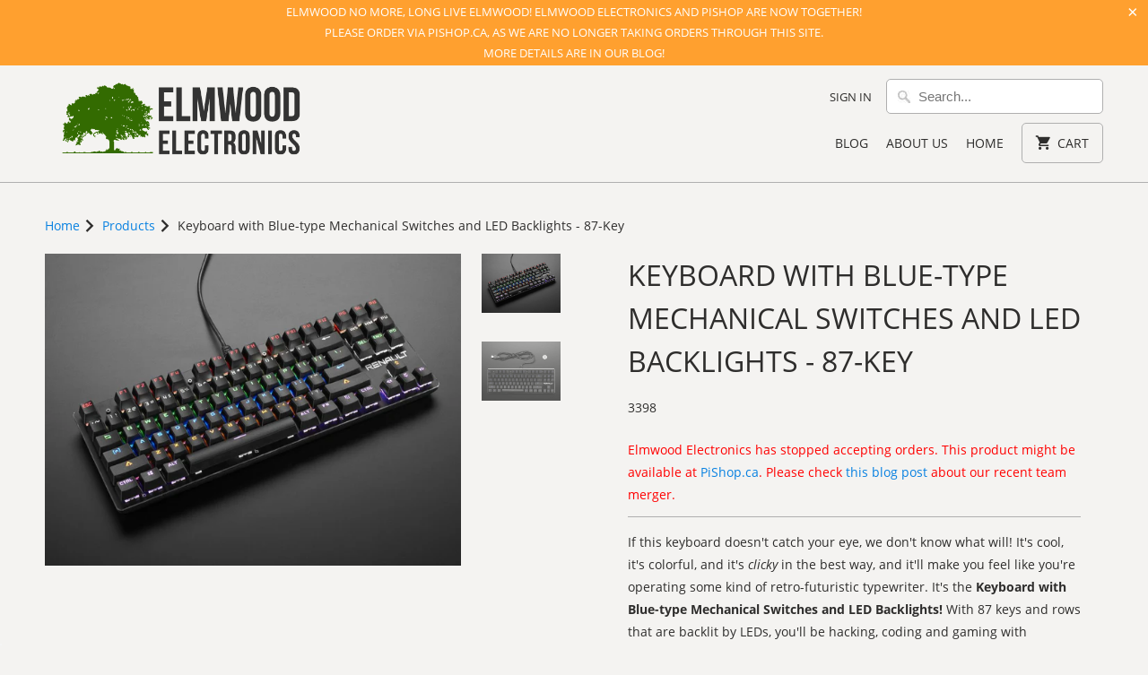

--- FILE ---
content_type: text/html; charset=utf-8
request_url: https://elmwoodelectronics.ca/products/keyboard-with-blue-type-mechanical-switches-and-led-backlights-87-key
body_size: 27766
content:
<!DOCTYPE html>
<html lang="en">
  <head>
<!-- Stock Alerts is generated by Ordersify -->
<style type="text/css">
  form.OrdersifyBIS-Form {
    margin-bottom: 0;
}

button.osf_close_button {
    width: auto;
}
</style>
<style type="text/css">
    
</style>
<script type="text/javascript">
  window.ORDERSIFY_BIS = window.ORDERSIFY_BIS || {};
  window.ORDERSIFY_BIS.template = "product";
  window.ORDERSIFY_BIS.language = "en";
  window.ORDERSIFY_BIS.primary_language = "en";
  window.ORDERSIFY_BIS.variant_inventory = [];
  window.ORDERSIFY_BIS.product_collections = [];
  
    window.ORDERSIFY_BIS.variant_inventory[35883295235] = {
      inventory_management: "shopify",
      inventory_policy: "deny",
      inventory_quantity: 0
    };
  
  
    window.ORDERSIFY_BIS.product_collections.push({
      id: "127629891",
    });
  
  window.ORDERSIFY_BIS.shop = "elmwood-electronics.myshopify.com";
  window.ORDERSIFY_BIS.variant_inventory = [];
  
    window.ORDERSIFY_BIS.variant_inventory[35883295235] = {
      inventory_management: "shopify",
      inventory_policy: "deny",
      inventory_quantity: 0
    };
  
  
  window.ORDERSIFY_BIS.popupSetting = {
    "is_optin_enable": false,
    "is_preorder": false,
    "is_brand_mark": false,
    "font_family": "Work Sans",
    "is_multiple_language": false,
    "font_size": 14,
    "popup_border_radius": 4,
    "popup_heading_color": "#212b36",
    "popup_text_color": "#212b36",
    "is_message_enable": false,
    "is_sms_enable": false,
    "is_accepts_marketing_enable": false,
    "field_border_radius": 4,
    "popup_button_color": "#ffffff",
    "popup_button_bg_color": "#336b01",
    "is_float_button": false,
    "is_inline_form": false,
    "inline_form_selector": null,
    "inline_form_position": null,
    "float_button_position": "right",
    "float_button_top": 16,
    "float_button_color": "#ffffff",
    "float_button_bg_color": "#336b01",
    "is_inline_button": true,
    "inline_button_color": "#ffffff",
    "inline_button_bg_color": "#212b36",
    "is_push_notification_enable": false,
    "is_overlay_close": false,
    "ignore_collection_ids": "",
    "ignore_product_tags": "",
    "ignore_product_ids": "",
    "is_auto_translation": false,
    "selector": "#osf_bis",
    "selector_position": "right",
    "is_ga": false,
    "is_fp": false,
    "is_fb_checkbox": false,
    "fb_page_id": null,
    "is_pushowl": false
};
  window.ORDERSIFY_BIS.product = {"id":9784932419,"title":"Keyboard with Blue-type Mechanical Switches and LED Backlights - 87-Key","handle":"keyboard-with-blue-type-mechanical-switches-and-led-backlights-87-key","description":"\u003cp\u003eIf this keyboard doesn't catch your eye, we don't know what will! It's cool, it's colorful, and it's \u003cem\u003eclicky\u003c\/em\u003e in the best way, and it'll make you feel like you're operating some kind of retro-futuristic typewriter. It's the \u003cstrong\u003eKeyboard with Blue-type Mechanical Switches and LED Backlights!\u003c\/strong\u003e With 87 keys and rows that are backlit by LEDs, you'll be hacking, coding and gaming with unparalleled style. The six rows from the top down light up red, white, green, blue, orange, and purple–but it doesn't stop there!\u003c\/p\u003e\n\u003cul\u003e\u003c\/ul\u003e\n\u003cp\u003eThere are \u003cstrong\u003esix\u003c\/strong\u003e built-in LED backlight modes (and even more sub-modes!) that'll keep you mesmerized for hours on end:\u003c\/p\u003e\n\u003cul\u003e\n\u003cli\u003eTraveling mode; the light travels around the keyboard one key by one key, ending at the \"O\" key and repeating.\u003c\/li\u003e\n\u003cli\u003eBreathing LED backlight mode; the brightness of the backlight cycles from off to its brightest setting.\u003c\/li\u003e\n\u003cli\u003eSpreading mode; the backlight defaults OFF, but each key you press will release a ripple of LEDs around it.\u003c\/li\u003e\n\u003cli\u003eLights ON mode; all 6 colors of LED backlight are always ON.\u003c\/li\u003e\n\u003cli\u003eGaming mode; ASDW, ESC, and arrow keys are the only keys lit; there are also 5 sub-modes within this mode.\u003c\/li\u003e\n\u003cli\u003eThe keys which you press will light ON for a few seconds, and recline gradually (this is our favorite).\u003c\/li\u003e\n\u003c\/ul\u003e\n\u003cp\u003e\u003cstrong\u003eFeatures\u003c\/strong\u003e\u003c\/p\u003e\n\u003cul\u003e\n\u003cli\u003eMechanical \"blue-type\" (tactile click) switches, similar performance and feeling to the Cherry MX Blue\u003c\/li\u003e\n\u003cli\u003eCompatible with Cherry MX style keycaps\u003c\/li\u003e\n\u003cli\u003eUSB full speed 2.0; supports 1000 Hz real report rate\u003c\/li\u003e\n\u003cli\u003eFull keyboard anti-ghosting (all keys have response)\u003c\/li\u003e\n\u003cli\u003eDouble injection keycaps with translucent legends\u003c\/li\u003e\n\u003cli\u003eAluminum plate\u003c\/li\u003e\n\u003cli\u003eCompatible with Windows, Linux, MacOS X, and many other systems - pretty much anything that has a USB keyboard port!\u003c\/li\u003e\n\u003cli\u003eMultiple pre-set LED backlight modes\u003c\/li\u003e\n\u003cli\u003eAdjustable feet for different angles\u003c\/li\u003e\n\u003c\/ul\u003e\n\u003cp\u003eWhile it's not as small as our \u003ca href=\"http:\/\/www.adafruit.com\/products\/857\"\u003eMiniature Microcontroller-Friendly Keyboard\u003c\/a\u003e, this keyboard will work great with a PC, Mac, \u003ca href=\"http:\/\/www.adafruit.com\/products\/998\"\u003eRaspberry Pi\u003c\/a\u003e or \u003ca href=\"http:\/\/www.adafruit.com\/products\/1278\"\u003eBeagle Bone\u003c\/a\u003e. And damn if it isn't better looking!\u003c\/p\u003e\n\u003ch3\u003eTechnical Details\u003c\/h3\u003e\n\u003cp\u003eProduct Dimensions: 359.0mm x 130.0mm x 37.0mm \/ 14.1\" x 5.1\" x 1.5\"\u003c\/p\u003e\n\u003cp\u003eProduct Weight: 713.5g \/ 25.2oz\u003c\/p\u003e\n\u003cp\u003e\u003ciframe src=\"https:\/\/www.youtube.com\/embed\/cpo_OMgi-1Y\" allowfullscreen=\"\" width=\"560\" height=\"315\" frameborder=\"0\"\u003e\u003c\/iframe\u003e\u003c\/p\u003e","published_at":"2017-03-28T18:55:00-04:00","created_at":"2017-03-28T18:59:07-04:00","vendor":"Adafruit","type":"Keyboards and Keypads","tags":["Adafruit"],"price":8999,"price_min":8999,"price_max":8999,"available":false,"price_varies":false,"compare_at_price":null,"compare_at_price_min":0,"compare_at_price_max":0,"compare_at_price_varies":false,"variants":[{"id":35883295235,"title":"Default Title","option1":"Default Title","option2":null,"option3":null,"sku":"3398","requires_shipping":true,"taxable":true,"featured_image":null,"available":false,"name":"Keyboard with Blue-type Mechanical Switches and LED Backlights - 87-Key","public_title":null,"options":["Default Title"],"price":8999,"weight":893,"compare_at_price":null,"inventory_quantity":0,"inventory_management":"shopify","inventory_policy":"deny","barcode":"","requires_selling_plan":false,"selling_plan_allocations":[]}],"images":["\/\/elmwoodelectronics.ca\/cdn\/shop\/products\/3398-01.jpg?v=1490741973","\/\/elmwoodelectronics.ca\/cdn\/shop\/products\/3398-02.jpg?v=1490741992"],"featured_image":"\/\/elmwoodelectronics.ca\/cdn\/shop\/products\/3398-01.jpg?v=1490741973","options":["Title"],"media":[{"alt":null,"id":407550951476,"position":1,"preview_image":{"aspect_ratio":1.332,"height":728,"width":970,"src":"\/\/elmwoodelectronics.ca\/cdn\/shop\/products\/3398-01.jpg?v=1490741973"},"aspect_ratio":1.332,"height":728,"media_type":"image","src":"\/\/elmwoodelectronics.ca\/cdn\/shop\/products\/3398-01.jpg?v=1490741973","width":970},{"alt":null,"id":407551115316,"position":2,"preview_image":{"aspect_ratio":1.332,"height":728,"width":970,"src":"\/\/elmwoodelectronics.ca\/cdn\/shop\/products\/3398-02.jpg?v=1490741992"},"aspect_ratio":1.332,"height":728,"media_type":"image","src":"\/\/elmwoodelectronics.ca\/cdn\/shop\/products\/3398-02.jpg?v=1490741992","width":970}],"requires_selling_plan":false,"selling_plan_groups":[],"content":"\u003cp\u003eIf this keyboard doesn't catch your eye, we don't know what will! It's cool, it's colorful, and it's \u003cem\u003eclicky\u003c\/em\u003e in the best way, and it'll make you feel like you're operating some kind of retro-futuristic typewriter. It's the \u003cstrong\u003eKeyboard with Blue-type Mechanical Switches and LED Backlights!\u003c\/strong\u003e With 87 keys and rows that are backlit by LEDs, you'll be hacking, coding and gaming with unparalleled style. The six rows from the top down light up red, white, green, blue, orange, and purple–but it doesn't stop there!\u003c\/p\u003e\n\u003cul\u003e\u003c\/ul\u003e\n\u003cp\u003eThere are \u003cstrong\u003esix\u003c\/strong\u003e built-in LED backlight modes (and even more sub-modes!) that'll keep you mesmerized for hours on end:\u003c\/p\u003e\n\u003cul\u003e\n\u003cli\u003eTraveling mode; the light travels around the keyboard one key by one key, ending at the \"O\" key and repeating.\u003c\/li\u003e\n\u003cli\u003eBreathing LED backlight mode; the brightness of the backlight cycles from off to its brightest setting.\u003c\/li\u003e\n\u003cli\u003eSpreading mode; the backlight defaults OFF, but each key you press will release a ripple of LEDs around it.\u003c\/li\u003e\n\u003cli\u003eLights ON mode; all 6 colors of LED backlight are always ON.\u003c\/li\u003e\n\u003cli\u003eGaming mode; ASDW, ESC, and arrow keys are the only keys lit; there are also 5 sub-modes within this mode.\u003c\/li\u003e\n\u003cli\u003eThe keys which you press will light ON for a few seconds, and recline gradually (this is our favorite).\u003c\/li\u003e\n\u003c\/ul\u003e\n\u003cp\u003e\u003cstrong\u003eFeatures\u003c\/strong\u003e\u003c\/p\u003e\n\u003cul\u003e\n\u003cli\u003eMechanical \"blue-type\" (tactile click) switches, similar performance and feeling to the Cherry MX Blue\u003c\/li\u003e\n\u003cli\u003eCompatible with Cherry MX style keycaps\u003c\/li\u003e\n\u003cli\u003eUSB full speed 2.0; supports 1000 Hz real report rate\u003c\/li\u003e\n\u003cli\u003eFull keyboard anti-ghosting (all keys have response)\u003c\/li\u003e\n\u003cli\u003eDouble injection keycaps with translucent legends\u003c\/li\u003e\n\u003cli\u003eAluminum plate\u003c\/li\u003e\n\u003cli\u003eCompatible with Windows, Linux, MacOS X, and many other systems - pretty much anything that has a USB keyboard port!\u003c\/li\u003e\n\u003cli\u003eMultiple pre-set LED backlight modes\u003c\/li\u003e\n\u003cli\u003eAdjustable feet for different angles\u003c\/li\u003e\n\u003c\/ul\u003e\n\u003cp\u003eWhile it's not as small as our \u003ca href=\"http:\/\/www.adafruit.com\/products\/857\"\u003eMiniature Microcontroller-Friendly Keyboard\u003c\/a\u003e, this keyboard will work great with a PC, Mac, \u003ca href=\"http:\/\/www.adafruit.com\/products\/998\"\u003eRaspberry Pi\u003c\/a\u003e or \u003ca href=\"http:\/\/www.adafruit.com\/products\/1278\"\u003eBeagle Bone\u003c\/a\u003e. And damn if it isn't better looking!\u003c\/p\u003e\n\u003ch3\u003eTechnical Details\u003c\/h3\u003e\n\u003cp\u003eProduct Dimensions: 359.0mm x 130.0mm x 37.0mm \/ 14.1\" x 5.1\" x 1.5\"\u003c\/p\u003e\n\u003cp\u003eProduct Weight: 713.5g \/ 25.2oz\u003c\/p\u003e\n\u003cp\u003e\u003ciframe src=\"https:\/\/www.youtube.com\/embed\/cpo_OMgi-1Y\" allowfullscreen=\"\" width=\"560\" height=\"315\" frameborder=\"0\"\u003e\u003c\/iframe\u003e\u003c\/p\u003e"};
  window.ORDERSIFY_BIS.currentVariant = {"id":35883295235,"title":"Default Title","option1":"Default Title","option2":null,"option3":null,"sku":"3398","requires_shipping":true,"taxable":true,"featured_image":null,"available":false,"name":"Keyboard with Blue-type Mechanical Switches and LED Backlights - 87-Key","public_title":null,"options":["Default Title"],"price":8999,"weight":893,"compare_at_price":null,"inventory_quantity":0,"inventory_management":"shopify","inventory_policy":"deny","barcode":"","requires_selling_plan":false,"selling_plan_allocations":[]};
  window.ORDERSIFY_BIS.stockRemainingSetting = {
    "status": false,
    "selector": "#osf_stock_remaining",
    "selector_position": "inside",
    "font_family": "Lato",
    "font_size": 13,
    "content": "Low stock! Only {{ quantity }} items left!",
    "display_quantity": 100
};
  
    window.ORDERSIFY_BIS.translations = {
    "en": {
        "inline_button_text": "Notify when available",
        "float_button_text": "Notify when available",
        "popup_heading": "Notify me when available",
        "popup_description": "We will send you a notification as soon as this product is available again.",
        "popup_button_text": "Notify me",
        "popup_note": "We respect your privacy and don't share your email with anybody.",
        "field_email_placeholder": "eg. username@example.com",
        "field_message_placeholder": "Tell something about your requirements to shop",
        "success_text": "You subscribed notification successfully",
        "required_email": "Your email is required",
        "invalid_email": "Your email is invalid",
        "invalid_message": "Your message must be less then 255 characters",
        "push_notification_message": "Receive via web notification",
        "low_stock_content": "Low stock! Only {{ quantity }} items left!",
        "optin_message": null,
        "please_agree": null
    }
};
  
</script>

<!-- End of Stock Alerts is generated by Ordersify -->
    <meta charset="utf-8">
    <meta http-equiv="cleartype" content="on">
    <meta name="robots" content="index,follow">

    
    <title>Keyboard with Blue-type Mechanical Switches and LED Backlights - 87-Ke - Elmwood Electronics</title>

    
      <meta name="description" content="If this keyboard doesn&#39;t catch your eye, we don&#39;t know what will! It&#39;s cool, it&#39;s colorful, and it&#39;s clicky in the best way, and it&#39;ll make you feel like you&#39;re operating some kind of retro-futuristic typewriter. It&#39;s the Keyboard with Blue-type Mechanical Switches and LED Backlights! With 87 keys and rows that are bac" />
    

    

<meta name="author" content="Elmwood Electronics">
<meta property="og:url" content="https://elmwoodelectronics.ca/products/keyboard-with-blue-type-mechanical-switches-and-led-backlights-87-key">
<meta property="og:site_name" content="Elmwood Electronics">


  <meta property="og:type" content="product">
  <meta property="og:title" content="Keyboard with Blue-type Mechanical Switches and LED Backlights - 87-Key">
  
    <meta property="og:image" content="http://elmwoodelectronics.ca/cdn/shop/products/3398-01_600x.jpg?v=1490741973">
    <meta property="og:image:secure_url" content="https://elmwoodelectronics.ca/cdn/shop/products/3398-01_600x.jpg?v=1490741973">
    
  
    <meta property="og:image" content="http://elmwoodelectronics.ca/cdn/shop/products/3398-02_600x.jpg?v=1490741992">
    <meta property="og:image:secure_url" content="https://elmwoodelectronics.ca/cdn/shop/products/3398-02_600x.jpg?v=1490741992">
    
  
  <meta property="og:price:amount" content="89.99">
  <meta property="og:price:currency" content="CAD">


  <meta property="og:description" content="If this keyboard doesn&#39;t catch your eye, we don&#39;t know what will! It&#39;s cool, it&#39;s colorful, and it&#39;s clicky in the best way, and it&#39;ll make you feel like you&#39;re operating some kind of retro-futuristic typewriter. It&#39;s the Keyboard with Blue-type Mechanical Switches and LED Backlights! With 87 keys and rows that are bac">




  <meta name="twitter:site" content="@elmwoodelec">

<meta name="twitter:card" content="summary">

  <meta name="twitter:title" content="Keyboard with Blue-type Mechanical Switches and LED Backlights - 87-Key">
  <meta name="twitter:description" content="If this keyboard doesn&#39;t catch your eye, we don&#39;t know what will! It&#39;s cool, it&#39;s colorful, and it&#39;s clicky in the best way, and it&#39;ll make you feel like you&#39;re operating some kind of retro-futuristic typewriter. It&#39;s the Keyboard with Blue-type Mechanical Switches and LED Backlights! With 87 keys and rows that are backlit by LEDs, you&#39;ll be hacking, coding and gaming with unparalleled style. The six rows from the top down light up red, white, green, blue, orange, and purple–but it doesn&#39;t stop there! There are six built-in LED backlight modes (and even more sub-modes!) that&#39;ll keep you mesmerized for hours on end: Traveling mode; the light travels around the keyboard one key by one key, ending at the &quot;O&quot; key and repeating. Breathing LED backlight mode; the brightness of the backlight cycles from off to its brightest setting.">
  <meta name="twitter:image" content="https://elmwoodelectronics.ca/cdn/shop/products/3398-01_240x.jpg?v=1490741973">
  <meta name="twitter:image:width" content="240">
  <meta name="twitter:image:height" content="240">



    
    

    <!-- Mobile Specific Metas -->
    <meta name="HandheldFriendly" content="True">
    <meta name="MobileOptimized" content="320">
    <meta name="viewport" content="width=device-width,initial-scale=1">
    <meta name="theme-color" content="#f4f3f1">

    <!-- Stylesheets for Mobilia 6.1.3 -->
    <link href="//elmwoodelectronics.ca/cdn/shop/t/12/assets/styles.scss.css?v=131299217763511421431707996521" rel="stylesheet" type="text/css" media="all" />

    <!-- Icons -->
    
      <link rel="shortcut icon" type="image/png" href="//elmwoodelectronics.ca/cdn/shop/t/12/assets/favicon.png?v=168904399344284831361569002185">
    

    <link rel="canonical" href="https://elmwoodelectronics.ca/products/keyboard-with-blue-type-mechanical-switches-and-led-backlights-87-key" />

    

    <script src="//elmwoodelectronics.ca/cdn/shop/t/12/assets/app.js?v=164299907071795568991569002199" type="text/javascript"></script>
    <script>window.performance && window.performance.mark && window.performance.mark('shopify.content_for_header.start');</script><meta name="google-site-verification" content="agu-2m9Twu326BWyhhgnvaMJpUznhnSNYuDoEouMaDc">
<meta id="shopify-digital-wallet" name="shopify-digital-wallet" content="/9151182/digital_wallets/dialog">
<meta name="shopify-checkout-api-token" content="dcbd3843a7395f21699a6365be82b3d4">
<meta id="in-context-paypal-metadata" data-shop-id="9151182" data-venmo-supported="false" data-environment="production" data-locale="en_US" data-paypal-v4="true" data-currency="CAD">
<link rel="alternate" type="application/json+oembed" href="https://elmwoodelectronics.ca/products/keyboard-with-blue-type-mechanical-switches-and-led-backlights-87-key.oembed">
<script async="async" src="/checkouts/internal/preloads.js?locale=en-CA"></script>
<script id="shopify-features" type="application/json">{"accessToken":"dcbd3843a7395f21699a6365be82b3d4","betas":["rich-media-storefront-analytics"],"domain":"elmwoodelectronics.ca","predictiveSearch":true,"shopId":9151182,"locale":"en"}</script>
<script>var Shopify = Shopify || {};
Shopify.shop = "elmwood-electronics.myshopify.com";
Shopify.locale = "en";
Shopify.currency = {"active":"CAD","rate":"1.0"};
Shopify.country = "CA";
Shopify.theme = {"name":"Mobilia 6.1 using prev. cart and collection templ.","id":77028950068,"schema_name":"Mobilia","schema_version":"6.1.3","theme_store_id":null,"role":"main"};
Shopify.theme.handle = "null";
Shopify.theme.style = {"id":null,"handle":null};
Shopify.cdnHost = "elmwoodelectronics.ca/cdn";
Shopify.routes = Shopify.routes || {};
Shopify.routes.root = "/";</script>
<script type="module">!function(o){(o.Shopify=o.Shopify||{}).modules=!0}(window);</script>
<script>!function(o){function n(){var o=[];function n(){o.push(Array.prototype.slice.apply(arguments))}return n.q=o,n}var t=o.Shopify=o.Shopify||{};t.loadFeatures=n(),t.autoloadFeatures=n()}(window);</script>
<script id="shop-js-analytics" type="application/json">{"pageType":"product"}</script>
<script defer="defer" async type="module" src="//elmwoodelectronics.ca/cdn/shopifycloud/shop-js/modules/v2/client.init-shop-cart-sync_BApSsMSl.en.esm.js"></script>
<script defer="defer" async type="module" src="//elmwoodelectronics.ca/cdn/shopifycloud/shop-js/modules/v2/chunk.common_CBoos6YZ.esm.js"></script>
<script type="module">
  await import("//elmwoodelectronics.ca/cdn/shopifycloud/shop-js/modules/v2/client.init-shop-cart-sync_BApSsMSl.en.esm.js");
await import("//elmwoodelectronics.ca/cdn/shopifycloud/shop-js/modules/v2/chunk.common_CBoos6YZ.esm.js");

  window.Shopify.SignInWithShop?.initShopCartSync?.({"fedCMEnabled":true,"windoidEnabled":true});

</script>
<script id="__st">var __st={"a":9151182,"offset":-18000,"reqid":"16df6623-8fb9-4038-9d3e-adcc6f8d2614-1768923773","pageurl":"elmwoodelectronics.ca\/products\/keyboard-with-blue-type-mechanical-switches-and-led-backlights-87-key","u":"cd51ad89429f","p":"product","rtyp":"product","rid":9784932419};</script>
<script>window.ShopifyPaypalV4VisibilityTracking = true;</script>
<script id="captcha-bootstrap">!function(){'use strict';const t='contact',e='account',n='new_comment',o=[[t,t],['blogs',n],['comments',n],[t,'customer']],c=[[e,'customer_login'],[e,'guest_login'],[e,'recover_customer_password'],[e,'create_customer']],r=t=>t.map((([t,e])=>`form[action*='/${t}']:not([data-nocaptcha='true']) input[name='form_type'][value='${e}']`)).join(','),a=t=>()=>t?[...document.querySelectorAll(t)].map((t=>t.form)):[];function s(){const t=[...o],e=r(t);return a(e)}const i='password',u='form_key',d=['recaptcha-v3-token','g-recaptcha-response','h-captcha-response',i],f=()=>{try{return window.sessionStorage}catch{return}},m='__shopify_v',_=t=>t.elements[u];function p(t,e,n=!1){try{const o=window.sessionStorage,c=JSON.parse(o.getItem(e)),{data:r}=function(t){const{data:e,action:n}=t;return t[m]||n?{data:e,action:n}:{data:t,action:n}}(c);for(const[e,n]of Object.entries(r))t.elements[e]&&(t.elements[e].value=n);n&&o.removeItem(e)}catch(o){console.error('form repopulation failed',{error:o})}}const l='form_type',E='cptcha';function T(t){t.dataset[E]=!0}const w=window,h=w.document,L='Shopify',v='ce_forms',y='captcha';let A=!1;((t,e)=>{const n=(g='f06e6c50-85a8-45c8-87d0-21a2b65856fe',I='https://cdn.shopify.com/shopifycloud/storefront-forms-hcaptcha/ce_storefront_forms_captcha_hcaptcha.v1.5.2.iife.js',D={infoText:'Protected by hCaptcha',privacyText:'Privacy',termsText:'Terms'},(t,e,n)=>{const o=w[L][v],c=o.bindForm;if(c)return c(t,g,e,D).then(n);var r;o.q.push([[t,g,e,D],n]),r=I,A||(h.body.append(Object.assign(h.createElement('script'),{id:'captcha-provider',async:!0,src:r})),A=!0)});var g,I,D;w[L]=w[L]||{},w[L][v]=w[L][v]||{},w[L][v].q=[],w[L][y]=w[L][y]||{},w[L][y].protect=function(t,e){n(t,void 0,e),T(t)},Object.freeze(w[L][y]),function(t,e,n,w,h,L){const[v,y,A,g]=function(t,e,n){const i=e?o:[],u=t?c:[],d=[...i,...u],f=r(d),m=r(i),_=r(d.filter((([t,e])=>n.includes(e))));return[a(f),a(m),a(_),s()]}(w,h,L),I=t=>{const e=t.target;return e instanceof HTMLFormElement?e:e&&e.form},D=t=>v().includes(t);t.addEventListener('submit',(t=>{const e=I(t);if(!e)return;const n=D(e)&&!e.dataset.hcaptchaBound&&!e.dataset.recaptchaBound,o=_(e),c=g().includes(e)&&(!o||!o.value);(n||c)&&t.preventDefault(),c&&!n&&(function(t){try{if(!f())return;!function(t){const e=f();if(!e)return;const n=_(t);if(!n)return;const o=n.value;o&&e.removeItem(o)}(t);const e=Array.from(Array(32),(()=>Math.random().toString(36)[2])).join('');!function(t,e){_(t)||t.append(Object.assign(document.createElement('input'),{type:'hidden',name:u})),t.elements[u].value=e}(t,e),function(t,e){const n=f();if(!n)return;const o=[...t.querySelectorAll(`input[type='${i}']`)].map((({name:t})=>t)),c=[...d,...o],r={};for(const[a,s]of new FormData(t).entries())c.includes(a)||(r[a]=s);n.setItem(e,JSON.stringify({[m]:1,action:t.action,data:r}))}(t,e)}catch(e){console.error('failed to persist form',e)}}(e),e.submit())}));const S=(t,e)=>{t&&!t.dataset[E]&&(n(t,e.some((e=>e===t))),T(t))};for(const o of['focusin','change'])t.addEventListener(o,(t=>{const e=I(t);D(e)&&S(e,y())}));const B=e.get('form_key'),M=e.get(l),P=B&&M;t.addEventListener('DOMContentLoaded',(()=>{const t=y();if(P)for(const e of t)e.elements[l].value===M&&p(e,B);[...new Set([...A(),...v().filter((t=>'true'===t.dataset.shopifyCaptcha))])].forEach((e=>S(e,t)))}))}(h,new URLSearchParams(w.location.search),n,t,e,['guest_login'])})(!0,!0)}();</script>
<script integrity="sha256-4kQ18oKyAcykRKYeNunJcIwy7WH5gtpwJnB7kiuLZ1E=" data-source-attribution="shopify.loadfeatures" defer="defer" src="//elmwoodelectronics.ca/cdn/shopifycloud/storefront/assets/storefront/load_feature-a0a9edcb.js" crossorigin="anonymous"></script>
<script data-source-attribution="shopify.dynamic_checkout.dynamic.init">var Shopify=Shopify||{};Shopify.PaymentButton=Shopify.PaymentButton||{isStorefrontPortableWallets:!0,init:function(){window.Shopify.PaymentButton.init=function(){};var t=document.createElement("script");t.src="https://elmwoodelectronics.ca/cdn/shopifycloud/portable-wallets/latest/portable-wallets.en.js",t.type="module",document.head.appendChild(t)}};
</script>
<script data-source-attribution="shopify.dynamic_checkout.buyer_consent">
  function portableWalletsHideBuyerConsent(e){var t=document.getElementById("shopify-buyer-consent"),n=document.getElementById("shopify-subscription-policy-button");t&&n&&(t.classList.add("hidden"),t.setAttribute("aria-hidden","true"),n.removeEventListener("click",e))}function portableWalletsShowBuyerConsent(e){var t=document.getElementById("shopify-buyer-consent"),n=document.getElementById("shopify-subscription-policy-button");t&&n&&(t.classList.remove("hidden"),t.removeAttribute("aria-hidden"),n.addEventListener("click",e))}window.Shopify?.PaymentButton&&(window.Shopify.PaymentButton.hideBuyerConsent=portableWalletsHideBuyerConsent,window.Shopify.PaymentButton.showBuyerConsent=portableWalletsShowBuyerConsent);
</script>
<script data-source-attribution="shopify.dynamic_checkout.cart.bootstrap">document.addEventListener("DOMContentLoaded",(function(){function t(){return document.querySelector("shopify-accelerated-checkout-cart, shopify-accelerated-checkout")}if(t())Shopify.PaymentButton.init();else{new MutationObserver((function(e,n){t()&&(Shopify.PaymentButton.init(),n.disconnect())})).observe(document.body,{childList:!0,subtree:!0})}}));
</script>
<link id="shopify-accelerated-checkout-styles" rel="stylesheet" media="screen" href="https://elmwoodelectronics.ca/cdn/shopifycloud/portable-wallets/latest/accelerated-checkout-backwards-compat.css" crossorigin="anonymous">
<style id="shopify-accelerated-checkout-cart">
        #shopify-buyer-consent {
  margin-top: 1em;
  display: inline-block;
  width: 100%;
}

#shopify-buyer-consent.hidden {
  display: none;
}

#shopify-subscription-policy-button {
  background: none;
  border: none;
  padding: 0;
  text-decoration: underline;
  font-size: inherit;
  cursor: pointer;
}

#shopify-subscription-policy-button::before {
  box-shadow: none;
}

      </style>

<script>window.performance && window.performance.mark && window.performance.mark('shopify.content_for_header.end');</script>

    <noscript>
      <style>
        .image__fallback {
          width: 100vw;
          display: block !important;
          max-width: 100vw !important;
          margin-bottom: 0;
        }
        .no-js-only {
          display: inherit !important;
        }
        .icon-cart.cart-button {
          display: none;
        }
        .lazyload {
          opacity: 1;
          -webkit-filter: blur(0);
          filter: blur(0);
        }
        .animate_right,
        .animate_left,
        .animate_up,
        .animate_down {
          opacity: 1;
        }
        .flexslider .slides>li {
          display: block;
        }
        .product_section:not(.product_slideshow_animation--slide) .flexslider.product_gallery .slides li {
          display: block !important;
        }
        .product_section .product_form {
          opacity: 1;
        }
        .multi_select,
        form .select {
          display: block !important;
        }
        .swatch_options {
          display: none;
        }
      </style>
    </noscript>
  <!--begin-bc-sf-filter-css-->
  <style data-id="bc-sf-filter-style" type="text/css">
      #bc-sf-filter-options-wrapper .bc-sf-filter-option-block .bc-sf-filter-block-title h3,
      #bc-sf-filter-tree-h .bc-sf-filter-option-block .bc-sf-filter-block-title a {}
      #bc-sf-filter-options-wrapper .bc-sf-filter-option-block .bc-sf-filter-block-content ul li a,
      #bc-sf-filter-tree-h .bc-sf-filter-option-block .bc-sf-filter-block-content ul li a {}
      #bc-sf-filter-tree-mobile button {}
    </style><link href="//elmwoodelectronics.ca/cdn/shop/t/12/assets/bc-sf-filter.scss.css?v=56361934428048564311707996521" rel="stylesheet" type="text/css" media="all" />

<!--end-bc-sf-filter-css-->
    
<!-- Global site tag (gtag.js) - Google Ads: 950246782 -->
<script async src="https://www.googletagmanager.com/gtag/js?id=AW-950246782"></script>
<script>
  window.dataLayer = window.dataLayer || [];
  function gtag(){dataLayer.push(arguments);}
  gtag('js', new Date());

  gtag('config', 'AW-950246782');
</script>    
    

<script type="text/javascript">console.error("MinMaxify is deactivated for this website. Please don't forget to remove minmaxify-head.liquid still being referenced by theme.liquid")</script>


<link href="https://monorail-edge.shopifysvc.com" rel="dns-prefetch">
<script>(function(){if ("sendBeacon" in navigator && "performance" in window) {try {var session_token_from_headers = performance.getEntriesByType('navigation')[0].serverTiming.find(x => x.name == '_s').description;} catch {var session_token_from_headers = undefined;}var session_cookie_matches = document.cookie.match(/_shopify_s=([^;]*)/);var session_token_from_cookie = session_cookie_matches && session_cookie_matches.length === 2 ? session_cookie_matches[1] : "";var session_token = session_token_from_headers || session_token_from_cookie || "";function handle_abandonment_event(e) {var entries = performance.getEntries().filter(function(entry) {return /monorail-edge.shopifysvc.com/.test(entry.name);});if (!window.abandonment_tracked && entries.length === 0) {window.abandonment_tracked = true;var currentMs = Date.now();var navigation_start = performance.timing.navigationStart;var payload = {shop_id: 9151182,url: window.location.href,navigation_start,duration: currentMs - navigation_start,session_token,page_type: "product"};window.navigator.sendBeacon("https://monorail-edge.shopifysvc.com/v1/produce", JSON.stringify({schema_id: "online_store_buyer_site_abandonment/1.1",payload: payload,metadata: {event_created_at_ms: currentMs,event_sent_at_ms: currentMs}}));}}window.addEventListener('pagehide', handle_abandonment_event);}}());</script>
<script id="web-pixels-manager-setup">(function e(e,d,r,n,o){if(void 0===o&&(o={}),!Boolean(null===(a=null===(i=window.Shopify)||void 0===i?void 0:i.analytics)||void 0===a?void 0:a.replayQueue)){var i,a;window.Shopify=window.Shopify||{};var t=window.Shopify;t.analytics=t.analytics||{};var s=t.analytics;s.replayQueue=[],s.publish=function(e,d,r){return s.replayQueue.push([e,d,r]),!0};try{self.performance.mark("wpm:start")}catch(e){}var l=function(){var e={modern:/Edge?\/(1{2}[4-9]|1[2-9]\d|[2-9]\d{2}|\d{4,})\.\d+(\.\d+|)|Firefox\/(1{2}[4-9]|1[2-9]\d|[2-9]\d{2}|\d{4,})\.\d+(\.\d+|)|Chrom(ium|e)\/(9{2}|\d{3,})\.\d+(\.\d+|)|(Maci|X1{2}).+ Version\/(15\.\d+|(1[6-9]|[2-9]\d|\d{3,})\.\d+)([,.]\d+|)( \(\w+\)|)( Mobile\/\w+|) Safari\/|Chrome.+OPR\/(9{2}|\d{3,})\.\d+\.\d+|(CPU[ +]OS|iPhone[ +]OS|CPU[ +]iPhone|CPU IPhone OS|CPU iPad OS)[ +]+(15[._]\d+|(1[6-9]|[2-9]\d|\d{3,})[._]\d+)([._]\d+|)|Android:?[ /-](13[3-9]|1[4-9]\d|[2-9]\d{2}|\d{4,})(\.\d+|)(\.\d+|)|Android.+Firefox\/(13[5-9]|1[4-9]\d|[2-9]\d{2}|\d{4,})\.\d+(\.\d+|)|Android.+Chrom(ium|e)\/(13[3-9]|1[4-9]\d|[2-9]\d{2}|\d{4,})\.\d+(\.\d+|)|SamsungBrowser\/([2-9]\d|\d{3,})\.\d+/,legacy:/Edge?\/(1[6-9]|[2-9]\d|\d{3,})\.\d+(\.\d+|)|Firefox\/(5[4-9]|[6-9]\d|\d{3,})\.\d+(\.\d+|)|Chrom(ium|e)\/(5[1-9]|[6-9]\d|\d{3,})\.\d+(\.\d+|)([\d.]+$|.*Safari\/(?![\d.]+ Edge\/[\d.]+$))|(Maci|X1{2}).+ Version\/(10\.\d+|(1[1-9]|[2-9]\d|\d{3,})\.\d+)([,.]\d+|)( \(\w+\)|)( Mobile\/\w+|) Safari\/|Chrome.+OPR\/(3[89]|[4-9]\d|\d{3,})\.\d+\.\d+|(CPU[ +]OS|iPhone[ +]OS|CPU[ +]iPhone|CPU IPhone OS|CPU iPad OS)[ +]+(10[._]\d+|(1[1-9]|[2-9]\d|\d{3,})[._]\d+)([._]\d+|)|Android:?[ /-](13[3-9]|1[4-9]\d|[2-9]\d{2}|\d{4,})(\.\d+|)(\.\d+|)|Mobile Safari.+OPR\/([89]\d|\d{3,})\.\d+\.\d+|Android.+Firefox\/(13[5-9]|1[4-9]\d|[2-9]\d{2}|\d{4,})\.\d+(\.\d+|)|Android.+Chrom(ium|e)\/(13[3-9]|1[4-9]\d|[2-9]\d{2}|\d{4,})\.\d+(\.\d+|)|Android.+(UC? ?Browser|UCWEB|U3)[ /]?(15\.([5-9]|\d{2,})|(1[6-9]|[2-9]\d|\d{3,})\.\d+)\.\d+|SamsungBrowser\/(5\.\d+|([6-9]|\d{2,})\.\d+)|Android.+MQ{2}Browser\/(14(\.(9|\d{2,})|)|(1[5-9]|[2-9]\d|\d{3,})(\.\d+|))(\.\d+|)|K[Aa][Ii]OS\/(3\.\d+|([4-9]|\d{2,})\.\d+)(\.\d+|)/},d=e.modern,r=e.legacy,n=navigator.userAgent;return n.match(d)?"modern":n.match(r)?"legacy":"unknown"}(),u="modern"===l?"modern":"legacy",c=(null!=n?n:{modern:"",legacy:""})[u],f=function(e){return[e.baseUrl,"/wpm","/b",e.hashVersion,"modern"===e.buildTarget?"m":"l",".js"].join("")}({baseUrl:d,hashVersion:r,buildTarget:u}),m=function(e){var d=e.version,r=e.bundleTarget,n=e.surface,o=e.pageUrl,i=e.monorailEndpoint;return{emit:function(e){var a=e.status,t=e.errorMsg,s=(new Date).getTime(),l=JSON.stringify({metadata:{event_sent_at_ms:s},events:[{schema_id:"web_pixels_manager_load/3.1",payload:{version:d,bundle_target:r,page_url:o,status:a,surface:n,error_msg:t},metadata:{event_created_at_ms:s}}]});if(!i)return console&&console.warn&&console.warn("[Web Pixels Manager] No Monorail endpoint provided, skipping logging."),!1;try{return self.navigator.sendBeacon.bind(self.navigator)(i,l)}catch(e){}var u=new XMLHttpRequest;try{return u.open("POST",i,!0),u.setRequestHeader("Content-Type","text/plain"),u.send(l),!0}catch(e){return console&&console.warn&&console.warn("[Web Pixels Manager] Got an unhandled error while logging to Monorail."),!1}}}}({version:r,bundleTarget:l,surface:e.surface,pageUrl:self.location.href,monorailEndpoint:e.monorailEndpoint});try{o.browserTarget=l,function(e){var d=e.src,r=e.async,n=void 0===r||r,o=e.onload,i=e.onerror,a=e.sri,t=e.scriptDataAttributes,s=void 0===t?{}:t,l=document.createElement("script"),u=document.querySelector("head"),c=document.querySelector("body");if(l.async=n,l.src=d,a&&(l.integrity=a,l.crossOrigin="anonymous"),s)for(var f in s)if(Object.prototype.hasOwnProperty.call(s,f))try{l.dataset[f]=s[f]}catch(e){}if(o&&l.addEventListener("load",o),i&&l.addEventListener("error",i),u)u.appendChild(l);else{if(!c)throw new Error("Did not find a head or body element to append the script");c.appendChild(l)}}({src:f,async:!0,onload:function(){if(!function(){var e,d;return Boolean(null===(d=null===(e=window.Shopify)||void 0===e?void 0:e.analytics)||void 0===d?void 0:d.initialized)}()){var d=window.webPixelsManager.init(e)||void 0;if(d){var r=window.Shopify.analytics;r.replayQueue.forEach((function(e){var r=e[0],n=e[1],o=e[2];d.publishCustomEvent(r,n,o)})),r.replayQueue=[],r.publish=d.publishCustomEvent,r.visitor=d.visitor,r.initialized=!0}}},onerror:function(){return m.emit({status:"failed",errorMsg:"".concat(f," has failed to load")})},sri:function(e){var d=/^sha384-[A-Za-z0-9+/=]+$/;return"string"==typeof e&&d.test(e)}(c)?c:"",scriptDataAttributes:o}),m.emit({status:"loading"})}catch(e){m.emit({status:"failed",errorMsg:(null==e?void 0:e.message)||"Unknown error"})}}})({shopId: 9151182,storefrontBaseUrl: "https://elmwoodelectronics.ca",extensionsBaseUrl: "https://extensions.shopifycdn.com/cdn/shopifycloud/web-pixels-manager",monorailEndpoint: "https://monorail-edge.shopifysvc.com/unstable/produce_batch",surface: "storefront-renderer",enabledBetaFlags: ["2dca8a86"],webPixelsConfigList: [{"id":"641695992","configuration":"{\"config\":\"{\\\"pixel_id\\\":\\\"950246782\\\",\\\"target_country\\\":\\\"CA\\\",\\\"gtag_events\\\":[{\\\"type\\\":\\\"page_view\\\",\\\"action_label\\\":\\\"AW-950246782\\\/JlVACIP5w4kBEP66jsUD\\\"},{\\\"type\\\":\\\"purchase\\\",\\\"action_label\\\":\\\"AW-950246782\\\/napsCIb5w4kBEP66jsUD\\\"},{\\\"type\\\":\\\"view_item\\\",\\\"action_label\\\":\\\"AW-950246782\\\/17T4CIn5w4kBEP66jsUD\\\"},{\\\"type\\\":\\\"add_to_cart\\\",\\\"action_label\\\":\\\"AW-950246782\\\/y3tZCIz5w4kBEP66jsUD\\\"},{\\\"type\\\":\\\"begin_checkout\\\",\\\"action_label\\\":\\\"AW-950246782\\\/odj0CJ75w4kBEP66jsUD\\\"},{\\\"type\\\":\\\"search\\\",\\\"action_label\\\":\\\"AW-950246782\\\/SYSVCKH5w4kBEP66jsUD\\\"},{\\\"type\\\":\\\"add_payment_info\\\",\\\"action_label\\\":\\\"AW-950246782\\\/El-gCKT5w4kBEP66jsUD\\\"}],\\\"enable_monitoring_mode\\\":false}\"}","eventPayloadVersion":"v1","runtimeContext":"OPEN","scriptVersion":"b2a88bafab3e21179ed38636efcd8a93","type":"APP","apiClientId":1780363,"privacyPurposes":[],"dataSharingAdjustments":{"protectedCustomerApprovalScopes":["read_customer_address","read_customer_email","read_customer_name","read_customer_personal_data","read_customer_phone"]}},{"id":"79560952","eventPayloadVersion":"v1","runtimeContext":"LAX","scriptVersion":"1","type":"CUSTOM","privacyPurposes":["ANALYTICS"],"name":"Google Analytics tag (migrated)"},{"id":"shopify-app-pixel","configuration":"{}","eventPayloadVersion":"v1","runtimeContext":"STRICT","scriptVersion":"0450","apiClientId":"shopify-pixel","type":"APP","privacyPurposes":["ANALYTICS","MARKETING"]},{"id":"shopify-custom-pixel","eventPayloadVersion":"v1","runtimeContext":"LAX","scriptVersion":"0450","apiClientId":"shopify-pixel","type":"CUSTOM","privacyPurposes":["ANALYTICS","MARKETING"]}],isMerchantRequest: false,initData: {"shop":{"name":"Elmwood Electronics","paymentSettings":{"currencyCode":"CAD"},"myshopifyDomain":"elmwood-electronics.myshopify.com","countryCode":"CA","storefrontUrl":"https:\/\/elmwoodelectronics.ca"},"customer":null,"cart":null,"checkout":null,"productVariants":[{"price":{"amount":89.99,"currencyCode":"CAD"},"product":{"title":"Keyboard with Blue-type Mechanical Switches and LED Backlights - 87-Key","vendor":"Adafruit","id":"9784932419","untranslatedTitle":"Keyboard with Blue-type Mechanical Switches and LED Backlights - 87-Key","url":"\/products\/keyboard-with-blue-type-mechanical-switches-and-led-backlights-87-key","type":"Keyboards and Keypads"},"id":"35883295235","image":{"src":"\/\/elmwoodelectronics.ca\/cdn\/shop\/products\/3398-01.jpg?v=1490741973"},"sku":"3398","title":"Default Title","untranslatedTitle":"Default Title"}],"purchasingCompany":null},},"https://elmwoodelectronics.ca/cdn","fcfee988w5aeb613cpc8e4bc33m6693e112",{"modern":"","legacy":""},{"shopId":"9151182","storefrontBaseUrl":"https:\/\/elmwoodelectronics.ca","extensionBaseUrl":"https:\/\/extensions.shopifycdn.com\/cdn\/shopifycloud\/web-pixels-manager","surface":"storefront-renderer","enabledBetaFlags":"[\"2dca8a86\"]","isMerchantRequest":"false","hashVersion":"fcfee988w5aeb613cpc8e4bc33m6693e112","publish":"custom","events":"[[\"page_viewed\",{}],[\"product_viewed\",{\"productVariant\":{\"price\":{\"amount\":89.99,\"currencyCode\":\"CAD\"},\"product\":{\"title\":\"Keyboard with Blue-type Mechanical Switches and LED Backlights - 87-Key\",\"vendor\":\"Adafruit\",\"id\":\"9784932419\",\"untranslatedTitle\":\"Keyboard with Blue-type Mechanical Switches and LED Backlights - 87-Key\",\"url\":\"\/products\/keyboard-with-blue-type-mechanical-switches-and-led-backlights-87-key\",\"type\":\"Keyboards and Keypads\"},\"id\":\"35883295235\",\"image\":{\"src\":\"\/\/elmwoodelectronics.ca\/cdn\/shop\/products\/3398-01.jpg?v=1490741973\"},\"sku\":\"3398\",\"title\":\"Default Title\",\"untranslatedTitle\":\"Default Title\"}}]]"});</script><script>
  window.ShopifyAnalytics = window.ShopifyAnalytics || {};
  window.ShopifyAnalytics.meta = window.ShopifyAnalytics.meta || {};
  window.ShopifyAnalytics.meta.currency = 'CAD';
  var meta = {"product":{"id":9784932419,"gid":"gid:\/\/shopify\/Product\/9784932419","vendor":"Adafruit","type":"Keyboards and Keypads","handle":"keyboard-with-blue-type-mechanical-switches-and-led-backlights-87-key","variants":[{"id":35883295235,"price":8999,"name":"Keyboard with Blue-type Mechanical Switches and LED Backlights - 87-Key","public_title":null,"sku":"3398"}],"remote":false},"page":{"pageType":"product","resourceType":"product","resourceId":9784932419,"requestId":"16df6623-8fb9-4038-9d3e-adcc6f8d2614-1768923773"}};
  for (var attr in meta) {
    window.ShopifyAnalytics.meta[attr] = meta[attr];
  }
</script>
<script class="analytics">
  (function () {
    var customDocumentWrite = function(content) {
      var jquery = null;

      if (window.jQuery) {
        jquery = window.jQuery;
      } else if (window.Checkout && window.Checkout.$) {
        jquery = window.Checkout.$;
      }

      if (jquery) {
        jquery('body').append(content);
      }
    };

    var hasLoggedConversion = function(token) {
      if (token) {
        return document.cookie.indexOf('loggedConversion=' + token) !== -1;
      }
      return false;
    }

    var setCookieIfConversion = function(token) {
      if (token) {
        var twoMonthsFromNow = new Date(Date.now());
        twoMonthsFromNow.setMonth(twoMonthsFromNow.getMonth() + 2);

        document.cookie = 'loggedConversion=' + token + '; expires=' + twoMonthsFromNow;
      }
    }

    var trekkie = window.ShopifyAnalytics.lib = window.trekkie = window.trekkie || [];
    if (trekkie.integrations) {
      return;
    }
    trekkie.methods = [
      'identify',
      'page',
      'ready',
      'track',
      'trackForm',
      'trackLink'
    ];
    trekkie.factory = function(method) {
      return function() {
        var args = Array.prototype.slice.call(arguments);
        args.unshift(method);
        trekkie.push(args);
        return trekkie;
      };
    };
    for (var i = 0; i < trekkie.methods.length; i++) {
      var key = trekkie.methods[i];
      trekkie[key] = trekkie.factory(key);
    }
    trekkie.load = function(config) {
      trekkie.config = config || {};
      trekkie.config.initialDocumentCookie = document.cookie;
      var first = document.getElementsByTagName('script')[0];
      var script = document.createElement('script');
      script.type = 'text/javascript';
      script.onerror = function(e) {
        var scriptFallback = document.createElement('script');
        scriptFallback.type = 'text/javascript';
        scriptFallback.onerror = function(error) {
                var Monorail = {
      produce: function produce(monorailDomain, schemaId, payload) {
        var currentMs = new Date().getTime();
        var event = {
          schema_id: schemaId,
          payload: payload,
          metadata: {
            event_created_at_ms: currentMs,
            event_sent_at_ms: currentMs
          }
        };
        return Monorail.sendRequest("https://" + monorailDomain + "/v1/produce", JSON.stringify(event));
      },
      sendRequest: function sendRequest(endpointUrl, payload) {
        // Try the sendBeacon API
        if (window && window.navigator && typeof window.navigator.sendBeacon === 'function' && typeof window.Blob === 'function' && !Monorail.isIos12()) {
          var blobData = new window.Blob([payload], {
            type: 'text/plain'
          });

          if (window.navigator.sendBeacon(endpointUrl, blobData)) {
            return true;
          } // sendBeacon was not successful

        } // XHR beacon

        var xhr = new XMLHttpRequest();

        try {
          xhr.open('POST', endpointUrl);
          xhr.setRequestHeader('Content-Type', 'text/plain');
          xhr.send(payload);
        } catch (e) {
          console.log(e);
        }

        return false;
      },
      isIos12: function isIos12() {
        return window.navigator.userAgent.lastIndexOf('iPhone; CPU iPhone OS 12_') !== -1 || window.navigator.userAgent.lastIndexOf('iPad; CPU OS 12_') !== -1;
      }
    };
    Monorail.produce('monorail-edge.shopifysvc.com',
      'trekkie_storefront_load_errors/1.1',
      {shop_id: 9151182,
      theme_id: 77028950068,
      app_name: "storefront",
      context_url: window.location.href,
      source_url: "//elmwoodelectronics.ca/cdn/s/trekkie.storefront.cd680fe47e6c39ca5d5df5f0a32d569bc48c0f27.min.js"});

        };
        scriptFallback.async = true;
        scriptFallback.src = '//elmwoodelectronics.ca/cdn/s/trekkie.storefront.cd680fe47e6c39ca5d5df5f0a32d569bc48c0f27.min.js';
        first.parentNode.insertBefore(scriptFallback, first);
      };
      script.async = true;
      script.src = '//elmwoodelectronics.ca/cdn/s/trekkie.storefront.cd680fe47e6c39ca5d5df5f0a32d569bc48c0f27.min.js';
      first.parentNode.insertBefore(script, first);
    };
    trekkie.load(
      {"Trekkie":{"appName":"storefront","development":false,"defaultAttributes":{"shopId":9151182,"isMerchantRequest":null,"themeId":77028950068,"themeCityHash":"2143126443930213835","contentLanguage":"en","currency":"CAD","eventMetadataId":"2ebecb4d-fbb6-48fb-acf0-d2f1c552d47d"},"isServerSideCookieWritingEnabled":true,"monorailRegion":"shop_domain","enabledBetaFlags":["65f19447"]},"Session Attribution":{},"S2S":{"facebookCapiEnabled":true,"source":"trekkie-storefront-renderer","apiClientId":580111}}
    );

    var loaded = false;
    trekkie.ready(function() {
      if (loaded) return;
      loaded = true;

      window.ShopifyAnalytics.lib = window.trekkie;

      var originalDocumentWrite = document.write;
      document.write = customDocumentWrite;
      try { window.ShopifyAnalytics.merchantGoogleAnalytics.call(this); } catch(error) {};
      document.write = originalDocumentWrite;

      window.ShopifyAnalytics.lib.page(null,{"pageType":"product","resourceType":"product","resourceId":9784932419,"requestId":"16df6623-8fb9-4038-9d3e-adcc6f8d2614-1768923773","shopifyEmitted":true});

      var match = window.location.pathname.match(/checkouts\/(.+)\/(thank_you|post_purchase)/)
      var token = match? match[1]: undefined;
      if (!hasLoggedConversion(token)) {
        setCookieIfConversion(token);
        window.ShopifyAnalytics.lib.track("Viewed Product",{"currency":"CAD","variantId":35883295235,"productId":9784932419,"productGid":"gid:\/\/shopify\/Product\/9784932419","name":"Keyboard with Blue-type Mechanical Switches and LED Backlights - 87-Key","price":"89.99","sku":"3398","brand":"Adafruit","variant":null,"category":"Keyboards and Keypads","nonInteraction":true,"remote":false},undefined,undefined,{"shopifyEmitted":true});
      window.ShopifyAnalytics.lib.track("monorail:\/\/trekkie_storefront_viewed_product\/1.1",{"currency":"CAD","variantId":35883295235,"productId":9784932419,"productGid":"gid:\/\/shopify\/Product\/9784932419","name":"Keyboard with Blue-type Mechanical Switches and LED Backlights - 87-Key","price":"89.99","sku":"3398","brand":"Adafruit","variant":null,"category":"Keyboards and Keypads","nonInteraction":true,"remote":false,"referer":"https:\/\/elmwoodelectronics.ca\/products\/keyboard-with-blue-type-mechanical-switches-and-led-backlights-87-key"});
      }
    });


        var eventsListenerScript = document.createElement('script');
        eventsListenerScript.async = true;
        eventsListenerScript.src = "//elmwoodelectronics.ca/cdn/shopifycloud/storefront/assets/shop_events_listener-3da45d37.js";
        document.getElementsByTagName('head')[0].appendChild(eventsListenerScript);

})();</script>
  <script>
  if (!window.ga || (window.ga && typeof window.ga !== 'function')) {
    window.ga = function ga() {
      (window.ga.q = window.ga.q || []).push(arguments);
      if (window.Shopify && window.Shopify.analytics && typeof window.Shopify.analytics.publish === 'function') {
        window.Shopify.analytics.publish("ga_stub_called", {}, {sendTo: "google_osp_migration"});
      }
      console.error("Shopify's Google Analytics stub called with:", Array.from(arguments), "\nSee https://help.shopify.com/manual/promoting-marketing/pixels/pixel-migration#google for more information.");
    };
    if (window.Shopify && window.Shopify.analytics && typeof window.Shopify.analytics.publish === 'function') {
      window.Shopify.analytics.publish("ga_stub_initialized", {}, {sendTo: "google_osp_migration"});
    }
  }
</script>
<script
  defer
  src="https://elmwoodelectronics.ca/cdn/shopifycloud/perf-kit/shopify-perf-kit-3.0.4.min.js"
  data-application="storefront-renderer"
  data-shop-id="9151182"
  data-render-region="gcp-us-central1"
  data-page-type="product"
  data-theme-instance-id="77028950068"
  data-theme-name="Mobilia"
  data-theme-version="6.1.3"
  data-monorail-region="shop_domain"
  data-resource-timing-sampling-rate="10"
  data-shs="true"
  data-shs-beacon="true"
  data-shs-export-with-fetch="true"
  data-shs-logs-sample-rate="1"
  data-shs-beacon-endpoint="https://elmwoodelectronics.ca/api/collect"
></script>
</head>

  <body class="product"
    data-money-format="<span class=money>${{amount}}</span>"
    data-shop-currency="CAD">

    <div id="shopify-section-header" class="shopify-section header-section">
  <div class="promo_banner js-promo_banner">
    
      <a href="https://elmwoodelectronics.ca/blogs/news/elmwood-no-more-long-live-elmwood-elmwood-electronics-and-pishop-are-now-together">
        <p>Elmwood no more, long live Elmwood! Elmwood Electronics and PiShop are now together! <br> Please order via PiShop.ca, as we are no longer taking orders through this site. <br>More details are in our blog!</p>
      </a>
    
    <div class="promo_banner-close"></div>
  </div>



<div class="header header_border">
  <div class="container content">
    <div class="sixteen columns">
      <div class="nav">
        <div class="four columns logo header-logo">
          <a href="https://elmwoodelectronics.ca" title="Elmwood Electronics">
            
              <img src="//elmwoodelectronics.ca/cdn/shop/files/logo_2_280x@2x.png?v=1613664442" alt="Elmwood Electronics" />
            
          </a>
        </div>
        <div class="mobile_hidden mobile_menu_container" role="navigation">
          <ul class="top_menu search_nav">
            
            
            
            
              
                <li>
                  <a href="/account/login" id="customer_login_link">Sign in</a>
                </li>
              
            
            
            
              <li>
                <form class="search" action="/search">
                  
                  <input type="text" name="q" class="search_box" placeholder="Search..." value="" autocapitalize="off" autocomplete="off" autocorrect="off" />
                </form>
              </li>
            
          </ul>
          <!-- Main Nav -->
          <ul class="main menu">
            
            
              
              

              
                

  
    <li>
      <a href="/blogs/news" >Blog</a>
    </li>
  


              
            
              
              

              
                

  
    <li>
      <a href="/pages/about-us" >About Us</a>
    </li>
  


              
            
              
              

              
                

  
    <li>
      <a href="/" >Home</a>
    </li>
  


              
            
          </ul>
        </div>
        <ul class="nav_buttons menu">
          <li class="navicon_button">
            <a href="#" class="navicon" title="Menu" aria-haspopup="true" aria-label="Menu"><span class="icon-menu"></span><span class="button_label">Menu</span></a>
          </li>
          <li>
            <a href="/cart" class="cart_button " title="Cart"><span class="icon-cart"></span><span class="button_label">Cart</span></a>
          </li>
        </ul>
      </div>
    </div>
  </div>
</div>

<div class="nav">
  <ul class="mobile_menu toggle_menu">
    
    <li>
      <form class="search" action="/search">
        
        <input type="text" name="q" class="search_box" placeholder="Search..." value="" />
      </form>
    </li>
    

  <!-- Mobile Menu -->
    <ul class="mobile-mega-menu" role="navigation">

      

      
        
        

        
          

  
        <li >
          <a href="/blogs/news">Blog</a>
        </li>
      


        

      
        
        

        
          

  
        <li >
          <a href="/pages/about-us">About Us</a>
        </li>
      


        

      
        
        

        
          

  
        <li >
          <a href="/">Home</a>
        </li>
      


        

      
    </ul>

    
    
      
        <li>
          <a href="/account/login" id="customer_login_link">Sign in</a>
        </li>
      
    
    
    <li class="currency-container">
      
    </li>
  </ul>
</div>
<div class="fixed_header"></div>

<style>
  .header-logo.logo a {
    max-width: 280px;
    padding-top: 0px;
  }

  ul.top_menu {
    padding-top: 0px;
  }

  div.promo_banner {
    background-color: #ffa02f;
    
  }

  

  div.promo_banner a,
  div.promo_banner p,
  .promo_banner-close {
    color: #ffffff;
  }

</style>


</div>

    <div class="container">
        

<div class="container main content main-wrapper">

   <div class="breadcrumb__wrapper sixteen columns">
    <div class="breadcrumb" itemscope itemtype="http://schema.org/BreadcrumbList">
      <span itemprop="itemListElement" itemscope itemtype="http://schema.org/ListItem"><a href="https://elmwoodelectronics.ca" title="Elmwood Electronics" itemprop="item"><span itemprop="name">Home</span></a></span>
      <span class="icon-caret-right"></span>
      <span itemprop="itemListElement" itemscope itemtype="http://schema.org/ListItem">
        
          <a href="/collections/all" title="Products">Products</a>
        
      </span>
      <span class="icon-caret-right"></span>
      Keyboard with Blue-type Mechanical Switches and LED Backlights - 87-Key
    </div>
  </div>

 <div id="shopify-section-product__sidebar" class="shopify-section product-template-sidebar">


</div>

	 <div class="sixteen column alpha omega " data-initial-width="sixteen" data-sidebar-width="twelve">
	  <div id="shopify-section-product-template" class="shopify-section product-template-section clearfix">

<div class="sixteen columns" data-initial-width="sixteen" data-sidebar-width="twelve">
  <div class="product-9784932419">
    <div class="section product_section clearfix thumbnail_position--right-thumbnails  product_slideshow_animation--slide"
         data-thumbnail="right-thumbnails"
         data-slideshow-animation="slide"
         data-slideshow-speed="10"
         itemscope itemtype="http://schema.org/Product">

      <div class="eight columns product-image--align-left alpha" data-initial-width="eight" data-sidebar-width="six">
         
<div class="flexslider product_gallery product-9784932419-gallery product_slider ">
  <ul class="slides">
    
      <li data-thumb="//elmwoodelectronics.ca/cdn/shop/products/3398-01_300x.jpg?v=1490741973" data-title="Keyboard with Blue-type Mechanical Switches and LED Backlights - 87-Key">
        
          <a href="//elmwoodelectronics.ca/cdn/shop/products/3398-01_2048x.jpg?v=1490741973" class="fancybox" data-fancybox-group="9784932419">
          <div class="image__container" style="max-width: 970px">
            <img  src="//elmwoodelectronics.ca/cdn/shop/products/3398-01_300x.jpg?v=1490741973"
                  alt="Keyboard with Blue-type Mechanical Switches and LED Backlights - 87-Key"
                  class=" lazyload lazyload--fade-in featured_image"
                  data-index="0"
                  data-image-id="20895226627"
                  data-sizes="auto"
                  data-src="//elmwoodelectronics.ca/cdn/shop/products/3398-01_2048x.jpg?v=1490741973"
                  data-srcset=" //elmwoodelectronics.ca/cdn/shop/products/3398-01_2048x.jpg?v=1490741973 2048w,
                                //elmwoodelectronics.ca/cdn/shop/products/3398-01_1600x.jpg?v=1490741973 1600w,
                                //elmwoodelectronics.ca/cdn/shop/products/3398-01_1200x.jpg?v=1490741973 1200w,
                                //elmwoodelectronics.ca/cdn/shop/products/3398-01_1000x.jpg?v=1490741973 1000w,
                                //elmwoodelectronics.ca/cdn/shop/products/3398-01_800x.jpg?v=1490741973 800w,
                                //elmwoodelectronics.ca/cdn/shop/products/3398-01_600x.jpg?v=1490741973 600w,
                                //elmwoodelectronics.ca/cdn/shop/products/3398-01_400x.jpg?v=1490741973 400w"
                   />
            </div>
          </a>
        
      </li>
    
      <li data-thumb="//elmwoodelectronics.ca/cdn/shop/products/3398-02_300x.jpg?v=1490741992" data-title="Keyboard with Blue-type Mechanical Switches and LED Backlights - 87-Key">
        
          <a href="//elmwoodelectronics.ca/cdn/shop/products/3398-02_2048x.jpg?v=1490741992" class="fancybox" data-fancybox-group="9784932419">
          <div class="image__container" style="max-width: 970px">
            <img  src="//elmwoodelectronics.ca/cdn/shop/products/3398-02_300x.jpg?v=1490741992"
                  alt="Keyboard with Blue-type Mechanical Switches and LED Backlights - 87-Key"
                  class=" lazyload lazyload--fade-in "
                  data-index="1"
                  data-image-id="20895232515"
                  data-sizes="auto"
                  data-src="//elmwoodelectronics.ca/cdn/shop/products/3398-02_2048x.jpg?v=1490741992"
                  data-srcset=" //elmwoodelectronics.ca/cdn/shop/products/3398-02_2048x.jpg?v=1490741992 2048w,
                                //elmwoodelectronics.ca/cdn/shop/products/3398-02_1600x.jpg?v=1490741992 1600w,
                                //elmwoodelectronics.ca/cdn/shop/products/3398-02_1200x.jpg?v=1490741992 1200w,
                                //elmwoodelectronics.ca/cdn/shop/products/3398-02_1000x.jpg?v=1490741992 1000w,
                                //elmwoodelectronics.ca/cdn/shop/products/3398-02_800x.jpg?v=1490741992 800w,
                                //elmwoodelectronics.ca/cdn/shop/products/3398-02_600x.jpg?v=1490741992 600w,
                                //elmwoodelectronics.ca/cdn/shop/products/3398-02_400x.jpg?v=1490741992 400w"
                   />
            </div>
          </a>
        
      </li>
    
  </ul>
</div>
      </div>

      <div class="product__description seven columns omega product__description--right" data-initial-width="seven" data-sidebar-width="five">

        
        

        

        <h1 class="product_name" itemprop="name">Keyboard with Blue-type Mechanical Switches and LED Backlights - 87-Key</h1>

        

         

        
          <p class="sku">
            <span itemprop="sku">3398</span>
          </p>
        

        
          <p class="modal_price" itemprop="offers" itemscope itemtype="http://schema.org/Offer">
            <meta itemprop="priceCurrency" content="CAD" />
            <meta itemprop="seller" content="Elmwood Electronics" />
            <link itemprop="availability" href="http://schema.org/OutOfStock">
            <meta itemprop="itemCondition" itemtype="http://schema.org/OfferItemCondition" content="http://schema.org/NewCondition"/>

            
            <div style="color:red;">Elmwood Electronics has stopped accepting orders. This  product might be available at <a href="https://www.pishop.ca" target="_blank">PiShop.ca</a>. Please check <a href="https://www.pishop.ca/blog/elmwood-electronics-and-pishopca-are-now-one-team/" target="_blank">this blog post</a> about our recent team merger.</div>
            <hr />
        	
          </p>

                    
        

       

        
          

        

        

        
          
          
           <div class="description" itemprop="description">
             <p>If this keyboard doesn't catch your eye, we don't know what will! It's cool, it's colorful, and it's <em>clicky</em> in the best way, and it'll make you feel like you're operating some kind of retro-futuristic typewriter. It's the <strong>Keyboard with Blue-type Mechanical Switches and LED Backlights!</strong> With 87 keys and rows that are backlit by LEDs, you'll be hacking, coding and gaming with unparalleled style. The six rows from the top down light up red, white, green, blue, orange, and purple–but it doesn't stop there!</p>
<ul></ul>
<p>There are <strong>six</strong> built-in LED backlight modes (and even more sub-modes!) that'll keep you mesmerized for hours on end:</p>
<ul>
<li>Traveling mode; the light travels around the keyboard one key by one key, ending at the "O" key and repeating.</li>
<li>Breathing LED backlight mode; the brightness of the backlight cycles from off to its brightest setting.</li>
<li>Spreading mode; the backlight defaults OFF, but each key you press will release a ripple of LEDs around it.</li>
<li>Lights ON mode; all 6 colors of LED backlight are always ON.</li>
<li>Gaming mode; ASDW, ESC, and arrow keys are the only keys lit; there are also 5 sub-modes within this mode.</li>
<li>The keys which you press will light ON for a few seconds, and recline gradually (this is our favorite).</li>
</ul>
<p><strong>Features</strong></p>
<ul>
<li>Mechanical "blue-type" (tactile click) switches, similar performance and feeling to the Cherry MX Blue</li>
<li>Compatible with Cherry MX style keycaps</li>
<li>USB full speed 2.0; supports 1000 Hz real report rate</li>
<li>Full keyboard anti-ghosting (all keys have response)</li>
<li>Double injection keycaps with translucent legends</li>
<li>Aluminum plate</li>
<li>Compatible with Windows, Linux, MacOS X, and many other systems - pretty much anything that has a USB keyboard port!</li>
<li>Multiple pre-set LED backlight modes</li>
<li>Adjustable feet for different angles</li>
</ul>
<p>While it's not as small as our <a href="http://www.adafruit.com/products/857">Miniature Microcontroller-Friendly Keyboard</a>, this keyboard will work great with a PC, Mac, <a href="http://www.adafruit.com/products/998">Raspberry Pi</a> or <a href="http://www.adafruit.com/products/1278">Beagle Bone</a>. And damn if it isn't better looking!</p>
<h3>Technical Details</h3>
<p>Product Dimensions: 359.0mm x 130.0mm x 37.0mm / 14.1" x 5.1" x 1.5"</p>
<p>Product Weight: 713.5g / 25.2oz</p>
<p><iframe src="https://www.youtube.com/embed/cpo_OMgi-1Y" allowfullscreen="" width="560" height="315" frameborder="0"></iframe></p>
           </div>
          
        

        

         <div class="meta">
           
             <p>
               <span class="label">Collections:</span>
               <span>
                
                  <a href="/collections/adafruit" title="Adafruit in Canada">Adafruit in Canada</a>
                
              </span>
            </p>
           

           

          
             <p>
               <span class="label">Type:</span> <span itemprop="category"><a href="/collections/types?q=Keyboards%20and%20Keypads" title="Keyboards and Keypads">Keyboards and Keypads</a></span>
             </p>
          

          
         </div>

         




  <hr />
  
<div class="social_buttons">
  

  

  <a target="_blank" class="icon-twitter-share" title="Share this on Twitter" href="https://twitter.com/intent/tweet?text=Keyboard with Blue-type Mec...&url=https://elmwoodelectronics.ca/products/keyboard-with-blue-type-mechanical-switches-and-led-backlights-87-key&via=elmwoodelec">Tweet</a>

  <a target="_blank" class="icon-facebook-share" title="Share this on Facebook" href="https://www.facebook.com/sharer/sharer.php?u=https://elmwoodelectronics.ca/products/keyboard-with-blue-type-mechanical-switches-and-led-backlights-87-key">Share</a>

  
    <a target="_blank" data-pin-do="skipLink" class="icon-pinterest-share" title="Share this on Pinterest" href="https://pinterest.com/pin/create/button/?url=https://elmwoodelectronics.ca/products/keyboard-with-blue-type-mechanical-switches-and-led-backlights-87-key&description=Keyboard with Blue-type Mechanical Switches and LED Backlights - 87-Key&media=https://elmwoodelectronics.ca/cdn/shop/products/3398-01_600x.jpg?v=1490741973">Pin It</a>
  

  <a href="mailto:?subject=Thought you might like Keyboard with Blue-type Mechanical Switches and LED Backlights - 87-Key&amp;body=Hey, I was browsing Elmwood Electronics and found Keyboard with Blue-type Mechanical Switches and LED Backlights - 87-Key. I wanted to share it with you.%0D%0A%0D%0Ahttps://elmwoodelectronics.ca/products/keyboard-with-blue-type-mechanical-switches-and-led-backlights-87-key" class="icon-email-share" title="Email this to a friend">Email</a>
</div>




      </div>

    </div>
  </div>




</div>
</div>


</div>
	 
	  <div class="sixteen columns" data-initial-width="sixteen" data-sidebar-width="twelve offset-by-four">
	    <div id="shopify-section-product-recommendations" class="shopify-section recommended-products-section clearfix">

    
  
  
  
  
  
  

    


    
  

    
    <div class="product-recommendations" data-product-id="9784932419" data-limit="3">
      
    <div class="sixteen columns" data-initial-width="sixteen" data-sidebar-width="twelve">
      <h2 class="recommended-title">You may also like</h2>
    </div>
    <div class="sixteen columns" data-initial-width="sixteen" data-sidebar-width="twelve">
      










<div itemtype="http://schema.org/ItemList" class="products">
  
</div>
    </div>
  
    </div>
  

  

  </div>
	  </div>
	 </div>

</div>
    </div> <!-- end container -->

    
    <div id="shopify-section-footer" class="shopify-section footer-section"><div class="footer">
  <div class="container">
    <div class="seven columns">
      
    </div>

    <div class="three columns">
      <h6>Helpful Links</h6>
      <ul class="footer_menu">
        
          <li>
            <a href="/search">Search</a>
          </li>
          
        
          <li>
            <a href="/pages/about-us">About Us</a>
          </li>
          
        
          <li>
            <a href="/pages/refund-policy">Refund and Return Policy</a>
          </li>
          
        
          <li>
            <a href="/pages/contact-us">Contact Us</a>
          </li>
          
        
      </ul>
    </div>

    <div class="three columns">
      <h6></h6>
      <ul class="footer_menu">
        
      </ul>
    </div>

    <div class="three columns">
      
    </div>

    <div class="sixteen columns">
      

      <hr />
    </div>

    <div class="six columns">
      <p class="credits">
        &copy; 2026 <a href="/" title="">Elmwood Electronics</a>.
        
      </p>
    </div>

    <div class="ten columns credits_right">

      
    </div>
  </div>

</div> <!-- end footer -->


</div>

    

    

    
    
  <!--begin-bc-sf-filter-js-->
  <script>
  /* Declare bcSfFilterConfig variable */
  var bcSfFilterMainConfig = {
    api: {
      filterUrl: 'https://services.mybcapps.com/bc-sf-filter/filter',
      searchUrl: 'https://services.mybcapps.com/bc-sf-filter/search',
      suggestionUrl: 'https://services.mybcapps.com/bc-sf-filter/search/suggest',
    },
    shop: {
      name: 'Elmwood Electronics',
      url: 'https://elmwoodelectronics.ca',
      domain: 'elmwood-electronics.myshopify.com',
      currency: 'CAD',
      money_format: '<span class=money>&#36;{{amount}}</span>'
    },
    general: {
      file_url: "//elmwoodelectronics.ca/cdn/shop/files/?v=1578",
      asset_url: "//elmwoodelectronics.ca/cdn/shop/t/12/assets/bc-sf-filter.js?v=43004213489457860811605582411",
      collection_id: 0,
      collection_handle: "",
      
      collection_tags: null,
      current_tags: null,
      default_sort_by: "",
      swatch_extension: "png",
      no_image_url: "//elmwoodelectronics.ca/cdn/shop/t/12/assets/bc-sf-filter-no-image.gif?v=45510820439899768411569002178",
      search_term: "",
      template: "product",currencies: ["AED","ANG","AUD","AWG","BSD","BWP","CAD","CHF","CNY","CZK","DKK","DOP","EUR","GBP","HKD","HUF","ILS","INR","ISK","JPY","KES","KRW","KYD","MDL","MYR","NZD","PEN","PHP","PLN","PYG","RON","RSD","SEK","SGD","THB","TTD","TWD","USD","UYU","XCD"],
      current_currency:"CAD"},
    
    settings: {"general":{"productAndVariantAvailable":false,"availableAfterFiltering":false,"activeFilterScrollbar":true,"showFilterOptionCount":true,"showSingleOption":true,"showOutOfStockOption":true,"keepToggleState":true,"showRefineBy":true,"changeMobileButtonLabel":false,"capitalizeFilterOptionValues":true,"swatchImageVersion":111111,"paginationType":"default","customSortingList":"relevance|best-selling|manual|price-ascending|price-descending|title-ascending|title-descending|created-descending|created-ascending","showLoading":false,"activeScrollToTop":false},"search":{"enableSuggestion":true,"enableDefaultResult":true,"showSuggestionProductVendor":true,"showSuggestionProductPrice":true,"showSuggestionProductSalePrice":true,"showSuggestionProductSku":true,"showSuggestionProductImage":true,"suggestionBlocks":[{"type":"suggestions","label":"Suggestions","status":"active","number":3},{"type":"collections","label":"Collections","status":"active","number":3},{"type":"products","label":"Products","status":"active","number":3},{"type":"pages","label":"Pages","status":"active","number":3}],"productAvailable":false},"label":{"action_list":{},"recentlyViewed":{},"mostPopular":{},"suggestion":{}},"style":{"filterTitleTextColor":"","filterTitleFontSize":"","filterTitleFontWeight":"","filterTitleFontTransform":"","filterTitleFontFamily":"","filterOptionTextColor":"","filterOptionFontSize":"","filterOptionFontFamily":"","filterMobileButtonTextColor":"","filterMobileButtonFontSize":"","filterMobileButtonFontWeight":"","filterMobileButtonFontTransform":"","filterMobileButtonFontFamily":"","filterMobileButtonBackgroundColor":""},"actionlist":{"qvBtnBackgroundColor":"rgba(255||255||255||1)","qvBtnTextColor":"rgba(61||66||70||1)","qvBtnBorderColor":"rgba(255||255||255||1)","qvBtnHoverBackgroundColor":"rgba(61||66||70||1)","qvBtnHoverTextColor":"rgba(255||255||255||1)","qvBtnHoverBorderColor":"rgba(61||66||70||1)","atcBtnBackgroundColor":"rgba(0||0||0||1)","atcBtnTextColor":"rgba(255||255||255||1)","atcBtnBorderColor":"rgba(0||0||0||1)","atcBtnHoverBackgroundColor":"rgba(61||66||70||1)","atcBtnHoverTextColor":"rgba(255||255||255||1)","atcBtnHoverBorderColor":"rgba(61||66||70||1)","qvAtcMessage":"","alStyle":"bc-al-style4","qvTitle":"","qvEnable":true,"actTitle":"","atcEnable":true},"recentlyViewed":{"recentlyViewedTitle":"","recentlyViewedEnable":true,"recentProductSliderRange":5,"limit":8},"mostPopular":{"mostPopularTitle":"","mostPopularEnable":true,"popularProductSliderRange":5,"limit":8},"labelTranslations":{"en":{"suggestion":{}}}},
    
  };
  function mergeObject(obj1, obj2){
    var obj3 = {};
    for (var attr in obj1) { obj3[attr] = obj1[attr]; }
    for (var attr in obj2) { obj3[attr] = obj2[attr]; }
    return obj3;
  }
  if (typeof bcSfFilterConfig !== 'undefined') {
    var bcSfFilterConfig = mergeObject(bcSfFilterConfig, bcSfFilterMainConfig); 
  } else {
    var bcSfFilterConfig = mergeObject({}, bcSfFilterMainConfig); 
  }
</script>

<!-- Include Resources -->
<script src="//elmwoodelectronics.ca/cdn/shop/t/12/assets/bc-sf-filter-lib.js?v=37034651363902009651569002178" type="text/javascript"></script>
<script src="//elmwoodelectronics.ca/cdn/shop/t/12/assets/bc-sf-search.js?v=13273666609081949661576117719" type="text/javascript"></script>





<!-- Initialize App -->
<script>
  var bcsffilter = new BCSfFilter();
  bcsffilter.init();
</script>

<!-- Initialize & Customize Filter -->




<!-- Initialize & Customize Search -->
<script>bcsffilter.initSearchBox();</script>
<!--end-bc-sf-filter-js-->

<!-- BEGIN: Google Customer Review by Simprosys InfoMedia For Any Assistance on this Code contact support@simprosys.com -->
<script src="https://apis.google.com/js/platform.js?onload=renderBadge" async defer></script>
<script>
  window.renderBadge = function() {
    var ratingBadgeContainer = document.createElement("div");
      document.body.appendChild(ratingBadgeContainer);
      window.gapi.load("ratingbadge", function() {
        window.gapi.ratingbadge.render(
          ratingBadgeContainer, {
            "merchant_id": 112306272,
            "position": "BOTTOM_LEFT"
          });           
     });
  }
</script>
<script>
  window.___gcfg = {
    lang: "en_GB"
  };
</script>
<!-- END: Google Customer Review  by Simprosys InfoMedia-->
<!--BeginCFFPersistentCartCart-->


<script>
    window.cffPCLiquidPlaced = true
</script>

<!--EndCFFPersistentCartCart-->
  
<script type="text/javascript" src="//cdn.callrail.com/companies/797417039/d95d75d8c6753025611f/12/swap.js"></script>
    
<script>
    jQuery("a[href^=mailto]").on('click', function (element) {
        ga('send', 'event', 'email', 'click', this.href);
    })
</script>

<script>
    document.getElementById('contact_form').addEventListener('submit', function() {
        ga('send', 'event', 'newsletter', 'submit', 'form');
    })
</script>
    
  

<style type="text/css">
    
</style>

<script id="subscribe-it-helper">
    var _SIConfig = _SIConfig || {};

    _SIConfig = {
        "app_hostname": "flztijqtda.execute-api.us-west-1.amazonaws.com",
        "instock_qty_level": 1,
        "preorder_enabled": false,
        "require_inventory_management": true,
        "ignore_duplicate_skus": false,
        "generic_trigger_handler": true,
        "quantity_field_enabled": false,
        "labels": {
            "headline": "NOTIFY WHEN AVAILABLE",
            "email_address_label": "Email address",
            "product_field_label": "Select product",
            "button_label": "Notify Me",
            "body_copy": "We will send you a notification as soon as this product is available again.",
            "footer_copy": "We respect your privacy and don't share your email with anybody.",
            "registration_complete": "Your notification has been registered.",
            "email_invalid": "Invalid email address",
            "uniqueness_of_email": "You have already registered for a notification for that item.",
            "close_label": "Close",
            "quantity_required_label": "Quantity required",
            "email_tab_text": "Email",
            "sms_tab_text": "SMS",
            "fb_instruction_message": "Click below to receive notification on Facebook Messenger",
            "fb_cta_button_text": "GET_THIS_IN_MESSENGER",
            "fb_cta_button_language": "en_US",
            "push_notification_label": "Also notify me via push notification",
            "empty_email_phone_validation_message": "Please provide email or phone number.",
            "terms_and_conditions_text": "I accept the terms and conditions"
        },
        "form_display_type": "POPUP",
        "madeby_link_visible": true,
        "hide_for_product_tag": "notify-it-hidden",
        "hide_for_collections": "",
        "recaptcha_enabled": null,
        "content_for_body": "",
        "show_phone_number_field": true,
        "only_sms_enabled": false,
        "show_notify_me_button_on_collection_page": false,
        "show_sms_first": false,
        "push_owl_enabled" : false,
        "show_fb" : false,
        "fb_page_id" : "",
        "newsletter_permission_enabled": false,
        "show_terms_and_conditions": false,
        "newsletter_permission_default_checked": false,
        "newsletter_permission_text": "Signup for newsletter?",
        "popup_theme": {
            "text_font_name": "Helvetica",
            "background_color": "#ffffff",
            "border_color": "#ffffff",
            "border_width": 0,
            "text_color": "#333333",
            "button_background_color": "#000000",
            "button_text_color": "#ffffff",
            "button_corner_radius": 5,
            "input_border_radius": 5,
            "input_border_width": 2,
            "input_border_color": "#000000",
            "success_background_color": "#dff0d8",
            "success_text_color": "#3c763d",
            "failure_background_color": "#f2dede",
            "failure_text_color": "#a94442",
            "close_button_color": "#cccccc",
            "fade_color": "#000000",
            "fade_color_rgb": "0,0,0",
            "selected_tab_text_color": "#ffffff",
            "selected_tab_background_color": "#000000",
            "signup_form_custom_css": ""
        },
        "button": {
            "use_image": false,
            "caption": "NOTIFY WHEN AVAILABLE",
            "font_size": 16,
            "bold": true,
            "position": "right-top",
            "corner_offset": 100,
            "selected_selector": "",
            "placement": "",
            "background_color": "#000000",
            "text_color": "#ffffff",
            "border_color": "#000000",
            "border_width": 1,
            "border_radius": 3,
            "image": "//static.back-in-stock.appikon.com/assets/widget/notify-btn-vertical-f46bd7ac1b51e7d3c6a766d843fe60b46f8628e13e717124d83ffe65be466f4d.png",
            "visible": true,
            "always_show_widget": false,
            "widget_button_enabled": true,
            "countdown_timer_enabled": false,
            "countdown_timer_reset_enabled": false,
            "countdown_timer_expiration": "-1",
            "countdown_timer_products": "[]"
        },
        "main_button": {
            "main_caption": "NOTIFY WHEN AVAILABLE",
            "main_css_classes": "",
            "main_button_width": "",
            "main_button_height": "",
            "main_caption_size": "",
            "main_margin_top": "",
            "main_margin_bottom": "",
            "main_margin_left": "",
            "main_margin_right": "",
            "main_text_color": "",
            "main_hover_text_color": "",
            "main_text_style": "",
            "main_background_color": "",
            "main_hover_background_color": "",
            "main_border_color": "",
            "main_hover_border_color": "",
            "main_border_size": "",
            "main_border_radius": ""
        },
        "partials": {},
        "preferredCountries": ["US","GB","AU","CA","FR","DE"],
        "multivariant_dropdown_container": "document",
        "shop": "elmwood-electronics.myshopify.com",
        "styles": "/*!\n * Bootstrap v3.4.1 (https://getbootstrap.com/)\n * Copyright 2011-2019 Twitter, Inc.\n * Licensed under MIT (https://github.com/twbs/bootstrap/blob/master/LICENSE)\n *//*! normalize.css v3.0.3 | MIT License | github.com/necolas/normalize.css */html{font-family:sans-serif;-ms-text-size-adjust:100%;-webkit-text-size-adjust:100%}body{margin:0}article,aside,details,figcaption,figure,footer,header,hgroup,main,menu,nav,section,summary{display:block}audio,canvas,progress,video{display:inline-block;vertical-align:baseline}audio:not([controls]){display:none;height:0}[hidden],template{display:none}a{background-color:transparent}a:active,a:hover{outline:0}abbr[title]{border-bottom:none;text-decoration:underline;text-decoration:underline dotted}b,strong{font-weight:bold}dfn{font-style:italic}h1{font-size:2em;margin:0.67em 0}mark{background:#ff0;color:#000}small{font-size:80%}sub,sup{font-size:75%;line-height:0;position:relative;vertical-align:baseline}sup{top:-0.5em}sub{bottom:-0.25em}img{border:0}svg:not(:root){overflow:hidden}figure{margin:1em 40px}hr{-webkit-box-sizing:content-box;-moz-box-sizing:content-box;box-sizing:content-box;height:0}pre{overflow:auto}code,kbd,pre,samp{font-family:monospace, monospace;font-size:1em}button,input,optgroup,select,textarea{color:inherit;font:inherit;margin:0}button{overflow:visible}button,select{text-transform:none}button,html input[type=\"button\"],input[type=\"reset\"],input[type=\"submit\"]{-webkit-appearance:button;cursor:pointer}button[disabled],html input[disabled]{cursor:default}button::-moz-focus-inner,input::-moz-focus-inner{border:0;padding:0}input{line-height:normal}input[type=\"checkbox\"],input[type=\"radio\"]{-webkit-box-sizing:border-box;-moz-box-sizing:border-box;box-sizing:border-box;padding:0}input[type=\"number\"]::-webkit-inner-spin-button,input[type=\"number\"]::-webkit-outer-spin-button{height:auto}input[type=\"search\"]{-webkit-appearance:textfield;-webkit-box-sizing:content-box;-moz-box-sizing:content-box;box-sizing:content-box}input[type=\"search\"]::-webkit-search-cancel-button,input[type=\"search\"]::-webkit-search-decoration{-webkit-appearance:none}fieldset{border:1px solid #c0c0c0;margin:0 2px;padding:0.35em 0.625em 0.75em}legend{border:0;padding:0}textarea{overflow:auto}optgroup{font-weight:bold}table{border-collapse:collapse;border-spacing:0}td,th{padding:0}*{-webkit-box-sizing:border-box;-moz-box-sizing:border-box;box-sizing:border-box}*:before,*:after{-webkit-box-sizing:border-box;-moz-box-sizing:border-box;box-sizing:border-box}html{font-size:10px;-webkit-tap-highlight-color:transparent}body{font-family:\"Helvetica Neue\", Helvetica, Arial, sans-serif;font-size:14px;line-height:1.42857143;color:#333333;background-color:#ffffff}input,button,select,textarea{font-family:inherit;font-size:inherit;line-height:inherit}a{color:#337ab7;text-decoration:none}a:hover,a:focus{color:#23527c;text-decoration:underline}a:focus{outline:5px auto -webkit-focus-ring-color;outline-offset:-2px}figure{margin:0}img{vertical-align:middle}.img-responsive{display:block;max-width:100%;height:auto}.img-rounded{border-radius:6px}.img-thumbnail{padding:4px;line-height:1.42857143;background-color:#ffffff;border:1px solid #dddddd;border-radius:4px;-webkit-transition:all 0.2s ease-in-out;-o-transition:all 0.2s ease-in-out;transition:all 0.2s ease-in-out;display:inline-block;max-width:100%;height:auto}.img-circle{border-radius:50%}hr{margin-top:20px;margin-bottom:20px;border:0;border-top:1px solid #eeeeee}.sr-only{position:absolute;width:1px;height:1px;padding:0;margin:-1px;overflow:hidden;clip:rect(0, 0, 0, 0);border:0}.sr-only-focusable:active,.sr-only-focusable:focus{position:static;width:auto;height:auto;margin:0;overflow:visible;clip:auto}[role=\"button\"]{cursor:pointer}h1,h2,h3,h4,h5,h6,.h1,.h2,.h3,.h4,.h5,.h6{font-family:inherit;font-weight:500;line-height:1.1;color:inherit}h1 small,h2 small,h3 small,h4 small,h5 small,h6 small,.h1 small,.h2 small,.h3 small,.h4 small,.h5 small,.h6 small,h1 .small,h2 .small,h3 .small,h4 .small,h5 .small,h6 .small,.h1 .small,.h2 .small,.h3 .small,.h4 .small,.h5 .small,.h6 .small{font-weight:400;line-height:1;color:#777777}h1,.h1,h2,.h2,h3,.h3{margin-top:20px;margin-bottom:10px}h1 small,.h1 small,h2 small,.h2 small,h3 small,.h3 small,h1 .small,.h1 .small,h2 .small,.h2 .small,h3 .small,.h3 .small{font-size:65%}h4,.h4,h5,.h5,h6,.h6{margin-top:10px;margin-bottom:10px}h4 small,.h4 small,h5 small,.h5 small,h6 small,.h6 small,h4 .small,.h4 .small,h5 .small,.h5 .small,h6 .small,.h6 .small{font-size:75%}h1,.h1{font-size:36px}h2,.h2{font-size:30px}h3,.h3{font-size:24px}h4,.h4{font-size:18px}h5,.h5{font-size:14px}h6,.h6{font-size:12px}p{margin:0 0 10px}.lead{margin-bottom:20px;font-size:16px;font-weight:300;line-height:1.4}@media (min-width: 768px){.lead{font-size:21px}}small,.small{font-size:85%}mark,.mark{padding:.2em;background-color:#fcf8e3}.text-left{text-align:left}.text-right{text-align:right}.text-center{text-align:center}.text-justify{text-align:justify}.text-nowrap{white-space:nowrap}.text-lowercase{text-transform:lowercase}.text-uppercase{text-transform:uppercase}.text-capitalize{text-transform:capitalize}.text-muted{color:#777777}.text-primary{color:#337ab7}a.text-primary:hover,a.text-primary:focus{color:#286090}.text-success{color:#3c763d}a.text-success:hover,a.text-success:focus{color:#2b542c}.text-info{color:#31708f}a.text-info:hover,a.text-info:focus{color:#245269}.text-warning{color:#8a6d3b}a.text-warning:hover,a.text-warning:focus{color:#66512c}.text-danger{color:#a94442}a.text-danger:hover,a.text-danger:focus{color:#843534}.bg-primary{color:#fff;background-color:#337ab7}a.bg-primary:hover,a.bg-primary:focus{background-color:#286090}.bg-success{background-color:#dff0d8}a.bg-success:hover,a.bg-success:focus{background-color:#c1e2b3}.bg-info{background-color:#d9edf7}a.bg-info:hover,a.bg-info:focus{background-color:#afd9ee}.bg-warning{background-color:#fcf8e3}a.bg-warning:hover,a.bg-warning:focus{background-color:#f7ecb5}.bg-danger{background-color:#f2dede}a.bg-danger:hover,a.bg-danger:focus{background-color:#e4b9b9}.page-header{padding-bottom:9px;margin:40px 0 20px;border-bottom:1px solid #eeeeee}ul,ol{margin-top:0;margin-bottom:10px}ul ul,ol ul,ul ol,ol ol{margin-bottom:0}.list-unstyled{padding-left:0;list-style:none}.list-inline{padding-left:0;list-style:none;margin-left:-5px}.list-inline\u003eli{display:inline-block;padding-right:5px;padding-left:5px}dl{margin-top:0;margin-bottom:20px}dt,dd{line-height:1.42857143}dt{font-weight:700}dd{margin-left:0}@media (min-width: 768px){.dl-horizontal dt{float:left;width:160px;clear:left;text-align:right;overflow:hidden;text-overflow:ellipsis;white-space:nowrap}.dl-horizontal dd{margin-left:180px}}abbr[title],abbr[data-original-title]{cursor:help}.initialism{font-size:90%;text-transform:uppercase}blockquote{padding:10px 20px;margin:0 0 20px;font-size:17.5px;border-left:5px solid #eeeeee}blockquote p:last-child,blockquote ul:last-child,blockquote ol:last-child{margin-bottom:0}blockquote footer,blockquote small,blockquote .small{display:block;font-size:80%;line-height:1.42857143;color:#777777}blockquote footer:before,blockquote small:before,blockquote .small:before{content:\"\\2014 \\00A0\"}.blockquote-reverse,blockquote.pull-right{padding-right:15px;padding-left:0;text-align:right;border-right:5px solid #eeeeee;border-left:0}.blockquote-reverse footer:before,blockquote.pull-right footer:before,.blockquote-reverse small:before,blockquote.pull-right small:before,.blockquote-reverse .small:before,blockquote.pull-right .small:before{content:\"\"}.blockquote-reverse footer:after,blockquote.pull-right footer:after,.blockquote-reverse small:after,blockquote.pull-right small:after,.blockquote-reverse .small:after,blockquote.pull-right .small:after{content:\"\\00A0 \\2014\"}address{margin-bottom:20px;font-style:normal;line-height:1.42857143}.container{padding-right:15px;padding-left:15px;margin-right:auto;margin-left:auto}@media (min-width: 768px){.container{width:750px}}@media (min-width: 992px){.container{width:970px}}@media (min-width: 1200px){.container{width:1170px}}.container-fluid{padding-right:15px;padding-left:15px;margin-right:auto;margin-left:auto}.row{margin-right:-15px;margin-left:-15px}.row-no-gutters{margin-right:0;margin-left:0}.row-no-gutters [class*=\"col-\"]{padding-right:0;padding-left:0}.col-xs-1,.col-sm-1,.col-md-1,.col-lg-1,.col-xs-2,.col-sm-2,.col-md-2,.col-lg-2,.col-xs-3,.col-sm-3,.col-md-3,.col-lg-3,.col-xs-4,.col-sm-4,.col-md-4,.col-lg-4,.col-xs-5,.col-sm-5,.col-md-5,.col-lg-5,.col-xs-6,.col-sm-6,.col-md-6,.col-lg-6,.col-xs-7,.col-sm-7,.col-md-7,.col-lg-7,.col-xs-8,.col-sm-8,.col-md-8,.col-lg-8,.col-xs-9,.col-sm-9,.col-md-9,.col-lg-9,.col-xs-10,.col-sm-10,.col-md-10,.col-lg-10,.col-xs-11,.col-sm-11,.col-md-11,.col-lg-11,.col-xs-12,.col-sm-12,.col-md-12,.col-lg-12{position:relative;min-height:1px;padding-right:15px;padding-left:15px}.col-xs-1,.col-xs-2,.col-xs-3,.col-xs-4,.col-xs-5,.col-xs-6,.col-xs-7,.col-xs-8,.col-xs-9,.col-xs-10,.col-xs-11,.col-xs-12{float:left}.col-xs-12{width:100%}.col-xs-11{width:91.66666667%}.col-xs-10{width:83.33333333%}.col-xs-9{width:75%}.col-xs-8{width:66.66666667%}.col-xs-7{width:58.33333333%}.col-xs-6{width:50%}.col-xs-5{width:41.66666667%}.col-xs-4{width:33.33333333%}.col-xs-3{width:25%}.col-xs-2{width:16.66666667%}.col-xs-1{width:8.33333333%}.col-xs-pull-12{right:100%}.col-xs-pull-11{right:91.66666667%}.col-xs-pull-10{right:83.33333333%}.col-xs-pull-9{right:75%}.col-xs-pull-8{right:66.66666667%}.col-xs-pull-7{right:58.33333333%}.col-xs-pull-6{right:50%}.col-xs-pull-5{right:41.66666667%}.col-xs-pull-4{right:33.33333333%}.col-xs-pull-3{right:25%}.col-xs-pull-2{right:16.66666667%}.col-xs-pull-1{right:8.33333333%}.col-xs-pull-0{right:auto}.col-xs-push-12{left:100%}.col-xs-push-11{left:91.66666667%}.col-xs-push-10{left:83.33333333%}.col-xs-push-9{left:75%}.col-xs-push-8{left:66.66666667%}.col-xs-push-7{left:58.33333333%}.col-xs-push-6{left:50%}.col-xs-push-5{left:41.66666667%}.col-xs-push-4{left:33.33333333%}.col-xs-push-3{left:25%}.col-xs-push-2{left:16.66666667%}.col-xs-push-1{left:8.33333333%}.col-xs-push-0{left:auto}.col-xs-offset-12{margin-left:100%}.col-xs-offset-11{margin-left:91.66666667%}.col-xs-offset-10{margin-left:83.33333333%}.col-xs-offset-9{margin-left:75%}.col-xs-offset-8{margin-left:66.66666667%}.col-xs-offset-7{margin-left:58.33333333%}.col-xs-offset-6{margin-left:50%}.col-xs-offset-5{margin-left:41.66666667%}.col-xs-offset-4{margin-left:33.33333333%}.col-xs-offset-3{margin-left:25%}.col-xs-offset-2{margin-left:16.66666667%}.col-xs-offset-1{margin-left:8.33333333%}.col-xs-offset-0{margin-left:0%}@media (min-width: 768px){.col-sm-1,.col-sm-2,.col-sm-3,.col-sm-4,.col-sm-5,.col-sm-6,.col-sm-7,.col-sm-8,.col-sm-9,.col-sm-10,.col-sm-11,.col-sm-12{float:left}.col-sm-12{width:100%}.col-sm-11{width:91.66666667%}.col-sm-10{width:83.33333333%}.col-sm-9{width:75%}.col-sm-8{width:66.66666667%}.col-sm-7{width:58.33333333%}.col-sm-6{width:50%}.col-sm-5{width:41.66666667%}.col-sm-4{width:33.33333333%}.col-sm-3{width:25%}.col-sm-2{width:16.66666667%}.col-sm-1{width:8.33333333%}.col-sm-pull-12{right:100%}.col-sm-pull-11{right:91.66666667%}.col-sm-pull-10{right:83.33333333%}.col-sm-pull-9{right:75%}.col-sm-pull-8{right:66.66666667%}.col-sm-pull-7{right:58.33333333%}.col-sm-pull-6{right:50%}.col-sm-pull-5{right:41.66666667%}.col-sm-pull-4{right:33.33333333%}.col-sm-pull-3{right:25%}.col-sm-pull-2{right:16.66666667%}.col-sm-pull-1{right:8.33333333%}.col-sm-pull-0{right:auto}.col-sm-push-12{left:100%}.col-sm-push-11{left:91.66666667%}.col-sm-push-10{left:83.33333333%}.col-sm-push-9{left:75%}.col-sm-push-8{left:66.66666667%}.col-sm-push-7{left:58.33333333%}.col-sm-push-6{left:50%}.col-sm-push-5{left:41.66666667%}.col-sm-push-4{left:33.33333333%}.col-sm-push-3{left:25%}.col-sm-push-2{left:16.66666667%}.col-sm-push-1{left:8.33333333%}.col-sm-push-0{left:auto}.col-sm-offset-12{margin-left:100%}.col-sm-offset-11{margin-left:91.66666667%}.col-sm-offset-10{margin-left:83.33333333%}.col-sm-offset-9{margin-left:75%}.col-sm-offset-8{margin-left:66.66666667%}.col-sm-offset-7{margin-left:58.33333333%}.col-sm-offset-6{margin-left:50%}.col-sm-offset-5{margin-left:41.66666667%}.col-sm-offset-4{margin-left:33.33333333%}.col-sm-offset-3{margin-left:25%}.col-sm-offset-2{margin-left:16.66666667%}.col-sm-offset-1{margin-left:8.33333333%}.col-sm-offset-0{margin-left:0%}}@media (min-width: 992px){.col-md-1,.col-md-2,.col-md-3,.col-md-4,.col-md-5,.col-md-6,.col-md-7,.col-md-8,.col-md-9,.col-md-10,.col-md-11,.col-md-12{float:left}.col-md-12{width:100%}.col-md-11{width:91.66666667%}.col-md-10{width:83.33333333%}.col-md-9{width:75%}.col-md-8{width:66.66666667%}.col-md-7{width:58.33333333%}.col-md-6{width:50%}.col-md-5{width:41.66666667%}.col-md-4{width:33.33333333%}.col-md-3{width:25%}.col-md-2{width:16.66666667%}.col-md-1{width:8.33333333%}.col-md-pull-12{right:100%}.col-md-pull-11{right:91.66666667%}.col-md-pull-10{right:83.33333333%}.col-md-pull-9{right:75%}.col-md-pull-8{right:66.66666667%}.col-md-pull-7{right:58.33333333%}.col-md-pull-6{right:50%}.col-md-pull-5{right:41.66666667%}.col-md-pull-4{right:33.33333333%}.col-md-pull-3{right:25%}.col-md-pull-2{right:16.66666667%}.col-md-pull-1{right:8.33333333%}.col-md-pull-0{right:auto}.col-md-push-12{left:100%}.col-md-push-11{left:91.66666667%}.col-md-push-10{left:83.33333333%}.col-md-push-9{left:75%}.col-md-push-8{left:66.66666667%}.col-md-push-7{left:58.33333333%}.col-md-push-6{left:50%}.col-md-push-5{left:41.66666667%}.col-md-push-4{left:33.33333333%}.col-md-push-3{left:25%}.col-md-push-2{left:16.66666667%}.col-md-push-1{left:8.33333333%}.col-md-push-0{left:auto}.col-md-offset-12{margin-left:100%}.col-md-offset-11{margin-left:91.66666667%}.col-md-offset-10{margin-left:83.33333333%}.col-md-offset-9{margin-left:75%}.col-md-offset-8{margin-left:66.66666667%}.col-md-offset-7{margin-left:58.33333333%}.col-md-offset-6{margin-left:50%}.col-md-offset-5{margin-left:41.66666667%}.col-md-offset-4{margin-left:33.33333333%}.col-md-offset-3{margin-left:25%}.col-md-offset-2{margin-left:16.66666667%}.col-md-offset-1{margin-left:8.33333333%}.col-md-offset-0{margin-left:0%}}@media (min-width: 1200px){.col-lg-1,.col-lg-2,.col-lg-3,.col-lg-4,.col-lg-5,.col-lg-6,.col-lg-7,.col-lg-8,.col-lg-9,.col-lg-10,.col-lg-11,.col-lg-12{float:left}.col-lg-12{width:100%}.col-lg-11{width:91.66666667%}.col-lg-10{width:83.33333333%}.col-lg-9{width:75%}.col-lg-8{width:66.66666667%}.col-lg-7{width:58.33333333%}.col-lg-6{width:50%}.col-lg-5{width:41.66666667%}.col-lg-4{width:33.33333333%}.col-lg-3{width:25%}.col-lg-2{width:16.66666667%}.col-lg-1{width:8.33333333%}.col-lg-pull-12{right:100%}.col-lg-pull-11{right:91.66666667%}.col-lg-pull-10{right:83.33333333%}.col-lg-pull-9{right:75%}.col-lg-pull-8{right:66.66666667%}.col-lg-pull-7{right:58.33333333%}.col-lg-pull-6{right:50%}.col-lg-pull-5{right:41.66666667%}.col-lg-pull-4{right:33.33333333%}.col-lg-pull-3{right:25%}.col-lg-pull-2{right:16.66666667%}.col-lg-pull-1{right:8.33333333%}.col-lg-pull-0{right:auto}.col-lg-push-12{left:100%}.col-lg-push-11{left:91.66666667%}.col-lg-push-10{left:83.33333333%}.col-lg-push-9{left:75%}.col-lg-push-8{left:66.66666667%}.col-lg-push-7{left:58.33333333%}.col-lg-push-6{left:50%}.col-lg-push-5{left:41.66666667%}.col-lg-push-4{left:33.33333333%}.col-lg-push-3{left:25%}.col-lg-push-2{left:16.66666667%}.col-lg-push-1{left:8.33333333%}.col-lg-push-0{left:auto}.col-lg-offset-12{margin-left:100%}.col-lg-offset-11{margin-left:91.66666667%}.col-lg-offset-10{margin-left:83.33333333%}.col-lg-offset-9{margin-left:75%}.col-lg-offset-8{margin-left:66.66666667%}.col-lg-offset-7{margin-left:58.33333333%}.col-lg-offset-6{margin-left:50%}.col-lg-offset-5{margin-left:41.66666667%}.col-lg-offset-4{margin-left:33.33333333%}.col-lg-offset-3{margin-left:25%}.col-lg-offset-2{margin-left:16.66666667%}.col-lg-offset-1{margin-left:8.33333333%}.col-lg-offset-0{margin-left:0%}}fieldset{min-width:0;padding:0;margin:0;border:0}legend{display:block;width:100%;padding:0;margin-bottom:20px;font-size:21px;line-height:inherit;color:#333333;border:0;border-bottom:1px solid #e5e5e5}label{display:inline-block;max-width:100%;margin-bottom:5px;font-weight:700}input[type=\"search\"]{-webkit-box-sizing:border-box;-moz-box-sizing:border-box;box-sizing:border-box;-webkit-appearance:none;appearance:none}input[type=\"radio\"],input[type=\"checkbox\"]{margin:4px 0 0;margin-top:1px \\9;line-height:normal}input[type=\"radio\"][disabled],input[type=\"checkbox\"][disabled],input[type=\"radio\"].disabled,input[type=\"checkbox\"].disabled,fieldset[disabled] input[type=\"radio\"],fieldset[disabled] input[type=\"checkbox\"]{cursor:not-allowed}input[type=\"file\"]{display:block}input[type=\"range\"]{display:block;width:100%}select[multiple],select[size]{height:auto}input[type=\"file\"]:focus,input[type=\"radio\"]:focus,input[type=\"checkbox\"]:focus{outline:5px auto -webkit-focus-ring-color;outline-offset:-2px}output{display:block;padding-top:7px;font-size:14px;line-height:1.42857143;color:#555555}.form-control{display:block;width:100%;height:34px;padding:6px 12px;font-size:14px;line-height:1.42857143;color:#555555;background-color:#ffffff;background-image:none;border:1px solid #cccccc;border-radius:4px;-webkit-box-shadow:inset 0 1px 1px rgba(0,0,0,0.075);box-shadow:inset 0 1px 1px rgba(0,0,0,0.075);-webkit-transition:border-color ease-in-out .15s, -webkit-box-shadow ease-in-out .15s;-o-transition:border-color ease-in-out .15s, box-shadow ease-in-out .15s;transition:border-color ease-in-out .15s, box-shadow ease-in-out .15s}.form-control:focus{border-color:#66afe9;outline:0;-webkit-box-shadow:inset 0 1px 1px rgba(0,0,0,0.075),0 0 8px rgba(102,175,233,0.6);box-shadow:inset 0 1px 1px rgba(0,0,0,0.075),0 0 8px rgba(102,175,233,0.6)}.form-control::-moz-placeholder{color:#999999;opacity:1}.form-control:-ms-input-placeholder{color:#999999}.form-control::-webkit-input-placeholder{color:#999999}.form-control::-ms-expand{background-color:transparent;border:0}.form-control[disabled],.form-control[readonly],fieldset[disabled] .form-control{background-color:#eeeeee;opacity:1}.form-control[disabled],fieldset[disabled] .form-control{cursor:not-allowed}textarea.form-control{height:auto}@media screen and (-webkit-min-device-pixel-ratio: 0){input[type=\"date\"].form-control,input[type=\"time\"].form-control,input[type=\"datetime-local\"].form-control,input[type=\"month\"].form-control{line-height:34px}input[type=\"date\"].input-sm,input[type=\"time\"].input-sm,input[type=\"datetime-local\"].input-sm,input[type=\"month\"].input-sm,.input-group-sm input[type=\"date\"],.input-group-sm input[type=\"time\"],.input-group-sm input[type=\"datetime-local\"],.input-group-sm input[type=\"month\"]{line-height:30px}input[type=\"date\"].input-lg,input[type=\"time\"].input-lg,input[type=\"datetime-local\"].input-lg,input[type=\"month\"].input-lg,.input-group-lg input[type=\"date\"],.input-group-lg input[type=\"time\"],.input-group-lg input[type=\"datetime-local\"],.input-group-lg input[type=\"month\"]{line-height:46px}}.form-group{margin-bottom:15px}.radio,.checkbox{position:relative;display:block;margin-top:10px;margin-bottom:10px}.radio.disabled label,.checkbox.disabled label,fieldset[disabled] .radio label,fieldset[disabled] .checkbox label{cursor:not-allowed}.radio label,.checkbox label{min-height:20px;padding-left:20px;margin-bottom:0;font-weight:400;cursor:pointer}.radio input[type=\"radio\"],.radio-inline input[type=\"radio\"],.checkbox input[type=\"checkbox\"],.checkbox-inline input[type=\"checkbox\"]{position:absolute;margin-top:4px \\9;margin-left:-20px}.radio+.radio,.checkbox+.checkbox{margin-top:-5px}.radio-inline,.checkbox-inline{position:relative;display:inline-block;padding-left:20px;margin-bottom:0;font-weight:400;vertical-align:middle;cursor:pointer}.radio-inline.disabled,.checkbox-inline.disabled,fieldset[disabled] .radio-inline,fieldset[disabled] .checkbox-inline{cursor:not-allowed}.radio-inline+.radio-inline,.checkbox-inline+.checkbox-inline{margin-top:0;margin-left:10px}.form-control-static{min-height:34px;padding-top:7px;padding-bottom:7px;margin-bottom:0}.form-control-static.input-lg,.form-control-static.input-sm{padding-right:0;padding-left:0}.input-sm{height:30px;padding:5px 10px;font-size:12px;line-height:1.5;border-radius:3px}select.input-sm{height:30px;line-height:30px}textarea.input-sm,select[multiple].input-sm{height:auto}.form-group-sm .form-control{height:30px;padding:5px 10px;font-size:12px;line-height:1.5;border-radius:3px}.form-group-sm select.form-control{height:30px;line-height:30px}.form-group-sm textarea.form-control,.form-group-sm select[multiple].form-control{height:auto}.form-group-sm .form-control-static{height:30px;min-height:32px;padding:6px 10px;font-size:12px;line-height:1.5}.input-lg{height:46px;padding:10px 16px;font-size:18px;line-height:1.3333333;border-radius:6px}select.input-lg{height:46px;line-height:46px}textarea.input-lg,select[multiple].input-lg{height:auto}.form-group-lg .form-control{height:46px;padding:10px 16px;font-size:18px;line-height:1.3333333;border-radius:6px}.form-group-lg select.form-control{height:46px;line-height:46px}.form-group-lg textarea.form-control,.form-group-lg select[multiple].form-control{height:auto}.form-group-lg .form-control-static{height:46px;min-height:38px;padding:11px 16px;font-size:18px;line-height:1.3333333}.has-feedback{position:relative}.has-feedback .form-control{padding-right:42.5px}.form-control-feedback{position:absolute;top:0;right:0;z-index:2;display:block;width:34px;height:34px;line-height:34px;text-align:center;pointer-events:none}.input-lg+.form-control-feedback,.input-group-lg+.form-control-feedback,.form-group-lg .form-control+.form-control-feedback{width:46px;height:46px;line-height:46px}.input-sm+.form-control-feedback,.input-group-sm+.form-control-feedback,.form-group-sm .form-control+.form-control-feedback{width:30px;height:30px;line-height:30px}.has-success .help-block,.has-success .control-label,.has-success .radio,.has-success .checkbox,.has-success .radio-inline,.has-success .checkbox-inline,.has-success.radio label,.has-success.checkbox label,.has-success.radio-inline label,.has-success.checkbox-inline label{color:#3c763d}.has-success .form-control{border-color:#3c763d;-webkit-box-shadow:inset 0 1px 1px rgba(0,0,0,0.075);box-shadow:inset 0 1px 1px rgba(0,0,0,0.075)}.has-success .form-control:focus{border-color:#2b542c;-webkit-box-shadow:inset 0 1px 1px rgba(0,0,0,0.075),0 0 6px #67b168;box-shadow:inset 0 1px 1px rgba(0,0,0,0.075),0 0 6px #67b168}.has-success .input-group-addon{color:#3c763d;background-color:#dff0d8;border-color:#3c763d}.has-success .form-control-feedback{color:#3c763d}.has-warning .help-block,.has-warning .control-label,.has-warning .radio,.has-warning .checkbox,.has-warning .radio-inline,.has-warning .checkbox-inline,.has-warning.radio label,.has-warning.checkbox label,.has-warning.radio-inline label,.has-warning.checkbox-inline label{color:#8a6d3b}.has-warning .form-control{border-color:#8a6d3b;-webkit-box-shadow:inset 0 1px 1px rgba(0,0,0,0.075);box-shadow:inset 0 1px 1px rgba(0,0,0,0.075)}.has-warning .form-control:focus{border-color:#66512c;-webkit-box-shadow:inset 0 1px 1px rgba(0,0,0,0.075),0 0 6px #c0a16b;box-shadow:inset 0 1px 1px rgba(0,0,0,0.075),0 0 6px #c0a16b}.has-warning .input-group-addon{color:#8a6d3b;background-color:#fcf8e3;border-color:#8a6d3b}.has-warning .form-control-feedback{color:#8a6d3b}.has-error .help-block,.has-error .control-label,.has-error .radio,.has-error .checkbox,.has-error .radio-inline,.has-error .checkbox-inline,.has-error.radio label,.has-error.checkbox label,.has-error.radio-inline label,.has-error.checkbox-inline label{color:#a94442}.has-error .form-control{border-color:#a94442;-webkit-box-shadow:inset 0 1px 1px rgba(0,0,0,0.075);box-shadow:inset 0 1px 1px rgba(0,0,0,0.075)}.has-error .form-control:focus{border-color:#843534;-webkit-box-shadow:inset 0 1px 1px rgba(0,0,0,0.075),0 0 6px #ce8483;box-shadow:inset 0 1px 1px rgba(0,0,0,0.075),0 0 6px #ce8483}.has-error .input-group-addon{color:#a94442;background-color:#f2dede;border-color:#a94442}.has-error .form-control-feedback{color:#a94442}.has-feedback label ~ .form-control-feedback{top:25px}.has-feedback label.sr-only ~ .form-control-feedback{top:0}.help-block{display:block;margin-top:5px;margin-bottom:10px;color:#737373}@media (min-width: 768px){.form-inline .form-group{display:inline-block;margin-bottom:0;vertical-align:middle}.form-inline .form-control{display:inline-block;width:auto;vertical-align:middle}.form-inline .form-control-static{display:inline-block}.form-inline .input-group{display:inline-table;vertical-align:middle}.form-inline .input-group .input-group-addon,.form-inline .input-group .input-group-btn,.form-inline .input-group .form-control{width:auto}.form-inline .input-group\u003e.form-control{width:100%}.form-inline .control-label{margin-bottom:0;vertical-align:middle}.form-inline .radio,.form-inline .checkbox{display:inline-block;margin-top:0;margin-bottom:0;vertical-align:middle}.form-inline .radio label,.form-inline .checkbox label{padding-left:0}.form-inline .radio input[type=\"radio\"],.form-inline .checkbox input[type=\"checkbox\"]{position:relative;margin-left:0}.form-inline .has-feedback .form-control-feedback{top:0}}.form-horizontal .radio,.form-horizontal .checkbox,.form-horizontal .radio-inline,.form-horizontal .checkbox-inline{padding-top:7px;margin-top:0;margin-bottom:0}.form-horizontal .radio,.form-horizontal .checkbox{min-height:27px}.form-horizontal .form-group{margin-right:-15px;margin-left:-15px}@media (min-width: 768px){.form-horizontal .control-label{padding-top:7px;margin-bottom:0;text-align:right}}.form-horizontal .has-feedback .form-control-feedback{right:15px}@media (min-width: 768px){.form-horizontal .form-group-lg .control-label{padding-top:11px;font-size:18px}}@media (min-width: 768px){.form-horizontal .form-group-sm .control-label{padding-top:6px;font-size:12px}}.btn{display:inline-block;margin-bottom:0;font-weight:normal;text-align:center;white-space:nowrap;vertical-align:middle;-ms-touch-action:manipulation;touch-action:manipulation;cursor:pointer;background-image:none;border:1px solid transparent;padding:6px 12px;font-size:14px;line-height:1.42857143;border-radius:4px;-webkit-user-select:none;-moz-user-select:none;-ms-user-select:none;user-select:none}.btn:focus,.btn:active:focus,.btn.active:focus,.btn.focus,.btn:active.focus,.btn.active.focus{outline:5px auto -webkit-focus-ring-color;outline-offset:-2px}.btn:hover,.btn:focus,.btn.focus{color:#333333;text-decoration:none}.btn:active,.btn.active{background-image:none;outline:0;-webkit-box-shadow:inset 0 3px 5px rgba(0,0,0,0.125);box-shadow:inset 0 3px 5px rgba(0,0,0,0.125)}.btn.disabled,.btn[disabled],fieldset[disabled] .btn{cursor:not-allowed;filter:alpha(opacity=65);opacity:0.65;-webkit-box-shadow:none;box-shadow:none}a.btn.disabled,fieldset[disabled] a.btn{pointer-events:none}.btn-default{color:#333333;background-color:#ffffff;border-color:#cccccc}.btn-default:focus,.btn-default.focus{color:#333333;background-color:#e6e6e6;border-color:#8c8c8c}.btn-default:hover{color:#333333;background-color:#e6e6e6;border-color:#adadad}.btn-default:active,.btn-default.active,.open\u003e.dropdown-toggle.btn-default{color:#333333;background-color:#e6e6e6;background-image:none;border-color:#adadad}.btn-default:active:hover,.btn-default.active:hover,.open\u003e.dropdown-toggle.btn-default:hover,.btn-default:active:focus,.btn-default.active:focus,.open\u003e.dropdown-toggle.btn-default:focus,.btn-default:active.focus,.btn-default.active.focus,.open\u003e.dropdown-toggle.btn-default.focus{color:#333333;background-color:#d4d4d4;border-color:#8c8c8c}.btn-default.disabled:hover,.btn-default[disabled]:hover,fieldset[disabled] .btn-default:hover,.btn-default.disabled:focus,.btn-default[disabled]:focus,fieldset[disabled] .btn-default:focus,.btn-default.disabled.focus,.btn-default[disabled].focus,fieldset[disabled] .btn-default.focus{background-color:#ffffff;border-color:#cccccc}.btn-default .badge{color:#ffffff;background-color:#333333}.btn-primary{color:#ffffff;background-color:#337ab7;border-color:#2e6da4}.btn-primary:focus,.btn-primary.focus{color:#ffffff;background-color:#286090;border-color:#122b40}.btn-primary:hover{color:#ffffff;background-color:#286090;border-color:#204d74}.btn-primary:active,.btn-primary.active,.open\u003e.dropdown-toggle.btn-primary{color:#ffffff;background-color:#286090;background-image:none;border-color:#204d74}.btn-primary:active:hover,.btn-primary.active:hover,.open\u003e.dropdown-toggle.btn-primary:hover,.btn-primary:active:focus,.btn-primary.active:focus,.open\u003e.dropdown-toggle.btn-primary:focus,.btn-primary:active.focus,.btn-primary.active.focus,.open\u003e.dropdown-toggle.btn-primary.focus{color:#ffffff;background-color:#204d74;border-color:#122b40}.btn-primary.disabled:hover,.btn-primary[disabled]:hover,fieldset[disabled] .btn-primary:hover,.btn-primary.disabled:focus,.btn-primary[disabled]:focus,fieldset[disabled] .btn-primary:focus,.btn-primary.disabled.focus,.btn-primary[disabled].focus,fieldset[disabled] .btn-primary.focus{background-color:#337ab7;border-color:#2e6da4}.btn-primary .badge{color:#337ab7;background-color:#ffffff}.btn-success{color:#ffffff;background-color:#000000;border-color:#000000}.btn-success:focus,.btn-success.focus{color:#ffffff;background-color:#000000;border-color:#000000}.btn-success:hover{color:#ffffff;background-color:#000000;border-color:#000000}.btn-success:active,.btn-success.active,.open\u003e.dropdown-toggle.btn-success{color:#ffffff;background-color:#000000;background-image:none;border-color:#000000}.btn-success:active:hover,.btn-success.active:hover,.open\u003e.dropdown-toggle.btn-success:hover,.btn-success:active:focus,.btn-success.active:focus,.open\u003e.dropdown-toggle.btn-success:focus,.btn-success:active.focus,.btn-success.active.focus,.open\u003e.dropdown-toggle.btn-success.focus{color:#ffffff;background-color:#000000;border-color:#000000}.btn-success.disabled:hover,.btn-success[disabled]:hover,fieldset[disabled] .btn-success:hover,.btn-success.disabled:focus,.btn-success[disabled]:focus,fieldset[disabled] .btn-success:focus,.btn-success.disabled.focus,.btn-success[disabled].focus,fieldset[disabled] .btn-success.focus{background-color:#000000;border-color:#000000}.btn-success .badge{color:#000000;background-color:#000000}.btn-info{color:#ffffff;background-color:#5bc0de;border-color:#46b8da}.btn-info:focus,.btn-info.focus{color:#ffffff;background-color:#31b0d5;border-color:#1b6d85}.btn-info:hover{color:#ffffff;background-color:#31b0d5;border-color:#269abc}.btn-info:active,.btn-info.active,.open\u003e.dropdown-toggle.btn-info{color:#ffffff;background-color:#31b0d5;background-image:none;border-color:#269abc}.btn-info:active:hover,.btn-info.active:hover,.open\u003e.dropdown-toggle.btn-info:hover,.btn-info:active:focus,.btn-info.active:focus,.open\u003e.dropdown-toggle.btn-info:focus,.btn-info:active.focus,.btn-info.active.focus,.open\u003e.dropdown-toggle.btn-info.focus{color:#ffffff;background-color:#269abc;border-color:#1b6d85}.btn-info.disabled:hover,.btn-info[disabled]:hover,fieldset[disabled] .btn-info:hover,.btn-info.disabled:focus,.btn-info[disabled]:focus,fieldset[disabled] .btn-info:focus,.btn-info.disabled.focus,.btn-info[disabled].focus,fieldset[disabled] .btn-info.focus{background-color:#5bc0de;border-color:#46b8da}.btn-info .badge{color:#5bc0de;background-color:#ffffff}.btn-warning{color:#ffffff;background-color:#f0ad4e;border-color:#eea236}.btn-warning:focus,.btn-warning.focus{color:#ffffff;background-color:#ec971f;border-color:#985f0d}.btn-warning:hover{color:#ffffff;background-color:#ec971f;border-color:#d58512}.btn-warning:active,.btn-warning.active,.open\u003e.dropdown-toggle.btn-warning{color:#ffffff;background-color:#ec971f;background-image:none;border-color:#d58512}.btn-warning:active:hover,.btn-warning.active:hover,.open\u003e.dropdown-toggle.btn-warning:hover,.btn-warning:active:focus,.btn-warning.active:focus,.open\u003e.dropdown-toggle.btn-warning:focus,.btn-warning:active.focus,.btn-warning.active.focus,.open\u003e.dropdown-toggle.btn-warning.focus{color:#ffffff;background-color:#d58512;border-color:#985f0d}.btn-warning.disabled:hover,.btn-warning[disabled]:hover,fieldset[disabled] .btn-warning:hover,.btn-warning.disabled:focus,.btn-warning[disabled]:focus,fieldset[disabled] .btn-warning:focus,.btn-warning.disabled.focus,.btn-warning[disabled].focus,fieldset[disabled] .btn-warning.focus{background-color:#f0ad4e;border-color:#eea236}.btn-warning .badge{color:#f0ad4e;background-color:#ffffff}.btn-danger{color:#ffffff;background-color:#d9534f;border-color:#d43f3a}.btn-danger:focus,.btn-danger.focus{color:#ffffff;background-color:#c9302c;border-color:#761c19}.btn-danger:hover{color:#ffffff;background-color:#c9302c;border-color:#ac2925}.btn-danger:active,.btn-danger.active,.open\u003e.dropdown-toggle.btn-danger{color:#ffffff;background-color:#c9302c;background-image:none;border-color:#ac2925}.btn-danger:active:hover,.btn-danger.active:hover,.open\u003e.dropdown-toggle.btn-danger:hover,.btn-danger:active:focus,.btn-danger.active:focus,.open\u003e.dropdown-toggle.btn-danger:focus,.btn-danger:active.focus,.btn-danger.active.focus,.open\u003e.dropdown-toggle.btn-danger.focus{color:#ffffff;background-color:#ac2925;border-color:#761c19}.btn-danger.disabled:hover,.btn-danger[disabled]:hover,fieldset[disabled] .btn-danger:hover,.btn-danger.disabled:focus,.btn-danger[disabled]:focus,fieldset[disabled] .btn-danger:focus,.btn-danger.disabled.focus,.btn-danger[disabled].focus,fieldset[disabled] .btn-danger.focus{background-color:#d9534f;border-color:#d43f3a}.btn-danger .badge{color:#d9534f;background-color:#ffffff}.btn-link{font-weight:400;color:#337ab7;border-radius:0}.btn-link,.btn-link:active,.btn-link.active,.btn-link[disabled],fieldset[disabled] .btn-link{background-color:transparent;-webkit-box-shadow:none;box-shadow:none}.btn-link,.btn-link:hover,.btn-link:focus,.btn-link:active{border-color:transparent}.btn-link:hover,.btn-link:focus{color:#23527c;text-decoration:underline;background-color:transparent}.btn-link[disabled]:hover,fieldset[disabled] .btn-link:hover,.btn-link[disabled]:focus,fieldset[disabled] .btn-link:focus{color:#777777;text-decoration:none}.btn-lg,.btn-group-lg\u003e.btn{padding:10px 16px;font-size:18px;line-height:1.3333333;border-radius:6px}.btn-sm,.btn-group-sm\u003e.btn{padding:5px 10px;font-size:12px;line-height:1.5;border-radius:3px}.btn-xs,.btn-group-xs\u003e.btn{padding:1px 5px;font-size:12px;line-height:1.5;border-radius:3px}.btn-block{display:block;width:100%}.btn-block+.btn-block{margin-top:5px}input[type=\"submit\"].btn-block,input[type=\"reset\"].btn-block,input[type=\"button\"].btn-block{width:100%}.btn-group,.btn-group-vertical{position:relative;display:inline-block;vertical-align:middle}.btn-group\u003e.btn,.btn-group-vertical\u003e.btn{position:relative;float:left}.btn-group\u003e.btn:hover,.btn-group-vertical\u003e.btn:hover,.btn-group\u003e.btn:focus,.btn-group-vertical\u003e.btn:focus,.btn-group\u003e.btn:active,.btn-group-vertical\u003e.btn:active,.btn-group\u003e.btn.active,.btn-group-vertical\u003e.btn.active{z-index:2}.btn-group .btn+.btn,.btn-group .btn+.btn-group,.btn-group .btn-group+.btn,.btn-group .btn-group+.btn-group{margin-left:-1px}.btn-toolbar{margin-left:-5px}.btn-toolbar .btn,.btn-toolbar .btn-group,.btn-toolbar .input-group{float:left}.btn-toolbar\u003e.btn,.btn-toolbar\u003e.btn-group,.btn-toolbar\u003e.input-group{margin-left:5px}.btn-group\u003e.btn:not(:first-child):not(:last-child):not(.dropdown-toggle){border-radius:0}.btn-group\u003e.btn:first-child{margin-left:0}.btn-group\u003e.btn:first-child:not(:last-child):not(.dropdown-toggle){border-top-right-radius:0;border-bottom-right-radius:0}.btn-group\u003e.btn:last-child:not(:first-child),.btn-group\u003e.dropdown-toggle:not(:first-child){border-top-left-radius:0;border-bottom-left-radius:0}.btn-group\u003e.btn-group{float:left}.btn-group\u003e.btn-group:not(:first-child):not(:last-child)\u003e.btn{border-radius:0}.btn-group\u003e.btn-group:first-child:not(:last-child)\u003e.btn:last-child,.btn-group\u003e.btn-group:first-child:not(:last-child)\u003e.dropdown-toggle{border-top-right-radius:0;border-bottom-right-radius:0}.btn-group\u003e.btn-group:last-child:not(:first-child)\u003e.btn:first-child{border-top-left-radius:0;border-bottom-left-radius:0}.btn-group .dropdown-toggle:active,.btn-group.open .dropdown-toggle{outline:0}.btn-group\u003e.btn+.dropdown-toggle{padding-right:8px;padding-left:8px}.btn-group\u003e.btn-lg+.dropdown-toggle{padding-right:12px;padding-left:12px}.btn-group.open .dropdown-toggle{-webkit-box-shadow:inset 0 3px 5px rgba(0,0,0,0.125);box-shadow:inset 0 3px 5px rgba(0,0,0,0.125)}.btn-group.open .dropdown-toggle.btn-link{-webkit-box-shadow:none;box-shadow:none}.btn .caret{margin-left:0}.btn-lg .caret{border-width:5px 5px 0;border-bottom-width:0}.dropup .btn-lg .caret{border-width:0 5px 5px}.btn-group-vertical\u003e.btn,.btn-group-vertical\u003e.btn-group,.btn-group-vertical\u003e.btn-group\u003e.btn{display:block;float:none;width:100%;max-width:100%}.btn-group-vertical\u003e.btn-group\u003e.btn{float:none}.btn-group-vertical\u003e.btn+.btn,.btn-group-vertical\u003e.btn+.btn-group,.btn-group-vertical\u003e.btn-group+.btn,.btn-group-vertical\u003e.btn-group+.btn-group{margin-top:-1px;margin-left:0}.btn-group-vertical\u003e.btn:not(:first-child):not(:last-child){border-radius:0}.btn-group-vertical\u003e.btn:first-child:not(:last-child){border-top-left-radius:4px;border-top-right-radius:4px;border-bottom-right-radius:0;border-bottom-left-radius:0}.btn-group-vertical\u003e.btn:last-child:not(:first-child){border-top-left-radius:0;border-top-right-radius:0;border-bottom-right-radius:4px;border-bottom-left-radius:4px}.btn-group-vertical\u003e.btn-group:not(:first-child):not(:last-child)\u003e.btn{border-radius:0}.btn-group-vertical\u003e.btn-group:first-child:not(:last-child)\u003e.btn:last-child,.btn-group-vertical\u003e.btn-group:first-child:not(:last-child)\u003e.dropdown-toggle{border-bottom-right-radius:0;border-bottom-left-radius:0}.btn-group-vertical\u003e.btn-group:last-child:not(:first-child)\u003e.btn:first-child{border-top-left-radius:0;border-top-right-radius:0}.btn-group-justified{display:table;width:100%;table-layout:fixed;border-collapse:separate}.btn-group-justified\u003e.btn,.btn-group-justified\u003e.btn-group{display:table-cell;float:none;width:1%}.btn-group-justified\u003e.btn-group .btn{width:100%}.btn-group-justified\u003e.btn-group .dropdown-menu{left:auto}[data-toggle=\"buttons\"]\u003e.btn input[type=\"radio\"],[data-toggle=\"buttons\"]\u003e.btn-group\u003e.btn input[type=\"radio\"],[data-toggle=\"buttons\"]\u003e.btn input[type=\"checkbox\"],[data-toggle=\"buttons\"]\u003e.btn-group\u003e.btn input[type=\"checkbox\"]{position:absolute;clip:rect(0, 0, 0, 0);pointer-events:none}.alert{padding:15px;margin-bottom:20px;border:1px solid transparent;border-radius:4px}.alert h4{margin-top:0;color:inherit}.alert .alert-link{font-weight:bold}.alert\u003ep,.alert\u003eul{margin-bottom:0}.alert\u003ep+p{margin-top:5px}.alert-dismissable,.alert-dismissible{padding-right:35px}.alert-dismissable .close,.alert-dismissible .close{position:relative;top:-2px;right:-21px;color:inherit}.alert-success{color:#3c763d;background-color:#dff0d8;border-color:#d6e9c6}.alert-success hr{border-top-color:#c9e2b3}.alert-success .alert-link{color:#2b542c}.alert-info{color:#31708f;background-color:#d9edf7;border-color:#bce8f1}.alert-info hr{border-top-color:#a6e1ec}.alert-info .alert-link{color:#245269}.alert-warning{color:#8a6d3b;background-color:#fcf8e3;border-color:#faebcc}.alert-warning hr{border-top-color:#f7e1b5}.alert-warning .alert-link{color:#66512c}.alert-danger{color:#a94442;background-color:#f2dede;border-color:#ebccd1}.alert-danger hr{border-top-color:#e4b9c0}.alert-danger .alert-link{color:#843534}.close{float:right;font-size:21px;font-weight:bold;line-height:1;color:#000000;text-shadow:0 1px 0 #ffffff;filter:alpha(opacity=20);opacity:0.2}.close:hover,.close:focus{color:#000000;text-decoration:none;cursor:pointer;filter:alpha(opacity=50);opacity:0.5}button.close{padding:0;cursor:pointer;background:transparent;border:0;-webkit-appearance:none;appearance:none}.modal-open{overflow:hidden}.modal{position:fixed;top:0;right:0;bottom:0;left:0;z-index:1050;display:none;overflow:hidden;-webkit-overflow-scrolling:touch;outline:0}.modal.fade .modal-dialog{-webkit-transform:translate(0, -25%);-ms-transform:translate(0, -25%);-o-transform:translate(0, -25%);transform:translate(0, -25%);-webkit-transition:-webkit-transform 0.3s ease-out;-o-transition:-o-transform 0.3s ease-out;transition:transform 0.3s ease-out}.modal.in .modal-dialog{-webkit-transform:translate(0, 0);-ms-transform:translate(0, 0);-o-transform:translate(0, 0);transform:translate(0, 0)}.modal-open .modal{overflow-x:hidden;overflow-y:auto}.modal-dialog{position:relative;width:auto;margin:10px}.modal-content{position:relative;background-color:#ffffff;-webkit-background-clip:padding-box;background-clip:padding-box;border:1px solid #999999;border:1px solid rgba(0,0,0,0.2);border-radius:6px;-webkit-box-shadow:0 3px 9px rgba(0,0,0,0.5);box-shadow:0 3px 9px rgba(0,0,0,0.5);outline:0}.modal-backdrop{position:fixed;top:0;right:0;bottom:0;left:0;z-index:1040;background-color:#000000}.modal-backdrop.fade{filter:alpha(opacity=0);opacity:0}.modal-backdrop.in{filter:alpha(opacity=50);opacity:0.5}.modal-header{padding:15px;border-bottom:1px solid #e5e5e5}.modal-header .close{margin-top:-2px}.modal-title{margin:0;line-height:1.42857143}.modal-body{position:relative;padding:15px}.modal-footer{padding:15px;text-align:right;border-top:1px solid #e5e5e5}.modal-footer .btn+.btn{margin-bottom:0;margin-left:5px}.modal-footer .btn-group .btn+.btn{margin-left:-1px}.modal-footer .btn-block+.btn-block{margin-left:0}.modal-scrollbar-measure{position:absolute;top:-9999px;width:50px;height:50px;overflow:scroll}@media (min-width: 768px){.modal-dialog{width:600px;margin:30px auto}.modal-content{-webkit-box-shadow:0 5px 15px rgba(0,0,0,0.5);box-shadow:0 5px 15px rgba(0,0,0,0.5)}.modal-sm{width:300px}}@media (min-width: 992px){.modal-lg{width:900px}}.clearfix:before,.clearfix:after,.dl-horizontal dd:before,.dl-horizontal dd:after,.container:before,.container:after,.container-fluid:before,.container-fluid:after,.row:before,.row:after,.form-horizontal .form-group:before,.form-horizontal .form-group:after,.btn-toolbar:before,.btn-toolbar:after,.btn-group-vertical\u003e.btn-group:before,.btn-group-vertical\u003e.btn-group:after,.modal-header:before,.modal-header:after,.modal-footer:before,.modal-footer:after{display:table;content:\" \"}.clearfix:after,.dl-horizontal dd:after,.container:after,.container-fluid:after,.row:after,.form-horizontal .form-group:after,.btn-toolbar:after,.btn-group-vertical\u003e.btn-group:after,.modal-header:after,.modal-footer:after{clear:both}.center-block{display:block;margin-right:auto;margin-left:auto}.pull-right{float:right !important}.pull-left{float:left !important}.hide{display:none !important}.show{display:block !important}.invisible{visibility:hidden}.text-hide{font:0/0 a;color:transparent;text-shadow:none;background-color:transparent;border:0}.hidden{display:none !important}.affix{position:fixed}.iti{width:100%}body,html{background:transparent;-webkit-font-smoothing:antialiased;height:100%}body{overflow:hidden;-moz-transition:background-color 0.15s linear;-webkit-transition:background-color 0.15s linear;-o-transition:background-color 0.15s linear;transition:background-color 0.15s cubic-bezier(0.785, 0.135, 0.15, 0.86)}body.fadein{background:rgba(0,0,0,0.65)}#container{background:white;padding:12px 18px 40px 18px}@media only screen and (min-width: 500px){#container{border-radius:5px;padding:30px 40px}}@media only screen and (min-width: 992px){#container{position: fixed; width: 460px; top: 50%; left: 50%; transform:translate(-50%, -50%); margin: auto}}.fade{opacity:0;-webkit-transition:opacity 0.15s linear;-o-transition:opacity 0.15s linear;transition:opacity 0.15s linear}.fade.in{opacity:1}.modal{overflow-x:hidden;overflow-y:auto}.modal-content{position:relative;background-color:#fff;border:1px solid #999;border:1px solid rgba(0,0,0,0.2);border-radius:6px;-webkit-background-clip:padding-box;background-clip:padding-box;outline:0}.modal-title{margin:0;line-height:1.42857143}h3{font-size:24px}h4{font-size:18px;margin-top:10px;margin-bottom:10px}h3,h4{font-family:inherit;font-weight:500;line-height:1.1;color:inherit}@media screen and (-webkit-min-device-pixel-ratio: 0){select:focus,textarea:focus,input:focus{font-size:16px;background:#eee}}#variant-select-container .input-lg{font-size:15px}#customer-contact-container a.btn{font-weight:bold}#customer-contact-container .input-lg{font-size:15px}#quantity-field-container label{font-weight:normal;font-size:14px;padding-top:13px}#quantity-field-container input{font-size:15px}#submit-btn{font-weight:bold;font-size:15px;padding:14px;border-radius:3px}.alert{padding:6px 11px;font-size:13px;margin:15px 0}.alert-success a{color:#244825}.modal-body{padding:22px 40px;font-size:13px;line-height:180%}.modal-body h3:first-child{margin-top:0}.modal-title{margin:0;font-size:22px}.modal-content .close{font-size:30px}.modal-backdrop.in{filter:alpha(opacity=65);opacity:.65}.small-print{opacity:0.835;font-size:13px;line-height:150%}.small-print a{color:inherit;text-decoration:underline}.product-name{margin-bottom:20px}label.accepts-marketing{filter:alpha(opacity=825);opacity:0.825}@media only screen and (max-width: 786px){.modal-body{padding:20px 30px}}@media only screen and (max-width: 500px){.modal-dialog{margin:0}.modal-content{border-radius:0}}@media only screen and (min-width: 500px){#SIModal{max-width:460px;margin:auto}}.ie8 #SIModal{width:100%;max-width:460px;margin:auto;border:1px solid #999}select.default_variant{display:none}.ie8 .modal-dialog{width:460px !important;margin:10px auto}.completed_message{display:none}.complete .completed_message{display:block}#SIModal.in{position:relative;z-index:1050;height:100%;overflow:hidden;overflow-y:auto;-webkit-overflow-scrolling:touch}\n"
    };

    _SIConfig.multivariantDropdownContainer = document;
    _SIConfig.shop = 'elmwood-electronics.myshopify.com';


    
    _SIConfig.product = {"id":9784932419,"title":"Keyboard with Blue-type Mechanical Switches and LED Backlights - 87-Key","handle":"keyboard-with-blue-type-mechanical-switches-and-led-backlights-87-key","description":"\u003cp\u003eIf this keyboard doesn't catch your eye, we don't know what will! It's cool, it's colorful, and it's \u003cem\u003eclicky\u003c\/em\u003e in the best way, and it'll make you feel like you're operating some kind of retro-futuristic typewriter. It's the \u003cstrong\u003eKeyboard with Blue-type Mechanical Switches and LED Backlights!\u003c\/strong\u003e With 87 keys and rows that are backlit by LEDs, you'll be hacking, coding and gaming with unparalleled style. The six rows from the top down light up red, white, green, blue, orange, and purple–but it doesn't stop there!\u003c\/p\u003e\n\u003cul\u003e\u003c\/ul\u003e\n\u003cp\u003eThere are \u003cstrong\u003esix\u003c\/strong\u003e built-in LED backlight modes (and even more sub-modes!) that'll keep you mesmerized for hours on end:\u003c\/p\u003e\n\u003cul\u003e\n\u003cli\u003eTraveling mode; the light travels around the keyboard one key by one key, ending at the \"O\" key and repeating.\u003c\/li\u003e\n\u003cli\u003eBreathing LED backlight mode; the brightness of the backlight cycles from off to its brightest setting.\u003c\/li\u003e\n\u003cli\u003eSpreading mode; the backlight defaults OFF, but each key you press will release a ripple of LEDs around it.\u003c\/li\u003e\n\u003cli\u003eLights ON mode; all 6 colors of LED backlight are always ON.\u003c\/li\u003e\n\u003cli\u003eGaming mode; ASDW, ESC, and arrow keys are the only keys lit; there are also 5 sub-modes within this mode.\u003c\/li\u003e\n\u003cli\u003eThe keys which you press will light ON for a few seconds, and recline gradually (this is our favorite).\u003c\/li\u003e\n\u003c\/ul\u003e\n\u003cp\u003e\u003cstrong\u003eFeatures\u003c\/strong\u003e\u003c\/p\u003e\n\u003cul\u003e\n\u003cli\u003eMechanical \"blue-type\" (tactile click) switches, similar performance and feeling to the Cherry MX Blue\u003c\/li\u003e\n\u003cli\u003eCompatible with Cherry MX style keycaps\u003c\/li\u003e\n\u003cli\u003eUSB full speed 2.0; supports 1000 Hz real report rate\u003c\/li\u003e\n\u003cli\u003eFull keyboard anti-ghosting (all keys have response)\u003c\/li\u003e\n\u003cli\u003eDouble injection keycaps with translucent legends\u003c\/li\u003e\n\u003cli\u003eAluminum plate\u003c\/li\u003e\n\u003cli\u003eCompatible with Windows, Linux, MacOS X, and many other systems - pretty much anything that has a USB keyboard port!\u003c\/li\u003e\n\u003cli\u003eMultiple pre-set LED backlight modes\u003c\/li\u003e\n\u003cli\u003eAdjustable feet for different angles\u003c\/li\u003e\n\u003c\/ul\u003e\n\u003cp\u003eWhile it's not as small as our \u003ca href=\"http:\/\/www.adafruit.com\/products\/857\"\u003eMiniature Microcontroller-Friendly Keyboard\u003c\/a\u003e, this keyboard will work great with a PC, Mac, \u003ca href=\"http:\/\/www.adafruit.com\/products\/998\"\u003eRaspberry Pi\u003c\/a\u003e or \u003ca href=\"http:\/\/www.adafruit.com\/products\/1278\"\u003eBeagle Bone\u003c\/a\u003e. And damn if it isn't better looking!\u003c\/p\u003e\n\u003ch3\u003eTechnical Details\u003c\/h3\u003e\n\u003cp\u003eProduct Dimensions: 359.0mm x 130.0mm x 37.0mm \/ 14.1\" x 5.1\" x 1.5\"\u003c\/p\u003e\n\u003cp\u003eProduct Weight: 713.5g \/ 25.2oz\u003c\/p\u003e\n\u003cp\u003e\u003ciframe src=\"https:\/\/www.youtube.com\/embed\/cpo_OMgi-1Y\" allowfullscreen=\"\" width=\"560\" height=\"315\" frameborder=\"0\"\u003e\u003c\/iframe\u003e\u003c\/p\u003e","published_at":"2017-03-28T18:55:00-04:00","created_at":"2017-03-28T18:59:07-04:00","vendor":"Adafruit","type":"Keyboards and Keypads","tags":["Adafruit"],"price":8999,"price_min":8999,"price_max":8999,"available":false,"price_varies":false,"compare_at_price":null,"compare_at_price_min":0,"compare_at_price_max":0,"compare_at_price_varies":false,"variants":[{"id":35883295235,"title":"Default Title","option1":"Default Title","option2":null,"option3":null,"sku":"3398","requires_shipping":true,"taxable":true,"featured_image":null,"available":false,"name":"Keyboard with Blue-type Mechanical Switches and LED Backlights - 87-Key","public_title":null,"options":["Default Title"],"price":8999,"weight":893,"compare_at_price":null,"inventory_quantity":0,"inventory_management":"shopify","inventory_policy":"deny","barcode":"","requires_selling_plan":false,"selling_plan_allocations":[]}],"images":["\/\/elmwoodelectronics.ca\/cdn\/shop\/products\/3398-01.jpg?v=1490741973","\/\/elmwoodelectronics.ca\/cdn\/shop\/products\/3398-02.jpg?v=1490741992"],"featured_image":"\/\/elmwoodelectronics.ca\/cdn\/shop\/products\/3398-01.jpg?v=1490741973","options":["Title"],"media":[{"alt":null,"id":407550951476,"position":1,"preview_image":{"aspect_ratio":1.332,"height":728,"width":970,"src":"\/\/elmwoodelectronics.ca\/cdn\/shop\/products\/3398-01.jpg?v=1490741973"},"aspect_ratio":1.332,"height":728,"media_type":"image","src":"\/\/elmwoodelectronics.ca\/cdn\/shop\/products\/3398-01.jpg?v=1490741973","width":970},{"alt":null,"id":407551115316,"position":2,"preview_image":{"aspect_ratio":1.332,"height":728,"width":970,"src":"\/\/elmwoodelectronics.ca\/cdn\/shop\/products\/3398-02.jpg?v=1490741992"},"aspect_ratio":1.332,"height":728,"media_type":"image","src":"\/\/elmwoodelectronics.ca\/cdn\/shop\/products\/3398-02.jpg?v=1490741992","width":970}],"requires_selling_plan":false,"selling_plan_groups":[],"content":"\u003cp\u003eIf this keyboard doesn't catch your eye, we don't know what will! It's cool, it's colorful, and it's \u003cem\u003eclicky\u003c\/em\u003e in the best way, and it'll make you feel like you're operating some kind of retro-futuristic typewriter. It's the \u003cstrong\u003eKeyboard with Blue-type Mechanical Switches and LED Backlights!\u003c\/strong\u003e With 87 keys and rows that are backlit by LEDs, you'll be hacking, coding and gaming with unparalleled style. The six rows from the top down light up red, white, green, blue, orange, and purple–but it doesn't stop there!\u003c\/p\u003e\n\u003cul\u003e\u003c\/ul\u003e\n\u003cp\u003eThere are \u003cstrong\u003esix\u003c\/strong\u003e built-in LED backlight modes (and even more sub-modes!) that'll keep you mesmerized for hours on end:\u003c\/p\u003e\n\u003cul\u003e\n\u003cli\u003eTraveling mode; the light travels around the keyboard one key by one key, ending at the \"O\" key and repeating.\u003c\/li\u003e\n\u003cli\u003eBreathing LED backlight mode; the brightness of the backlight cycles from off to its brightest setting.\u003c\/li\u003e\n\u003cli\u003eSpreading mode; the backlight defaults OFF, but each key you press will release a ripple of LEDs around it.\u003c\/li\u003e\n\u003cli\u003eLights ON mode; all 6 colors of LED backlight are always ON.\u003c\/li\u003e\n\u003cli\u003eGaming mode; ASDW, ESC, and arrow keys are the only keys lit; there are also 5 sub-modes within this mode.\u003c\/li\u003e\n\u003cli\u003eThe keys which you press will light ON for a few seconds, and recline gradually (this is our favorite).\u003c\/li\u003e\n\u003c\/ul\u003e\n\u003cp\u003e\u003cstrong\u003eFeatures\u003c\/strong\u003e\u003c\/p\u003e\n\u003cul\u003e\n\u003cli\u003eMechanical \"blue-type\" (tactile click) switches, similar performance and feeling to the Cherry MX Blue\u003c\/li\u003e\n\u003cli\u003eCompatible with Cherry MX style keycaps\u003c\/li\u003e\n\u003cli\u003eUSB full speed 2.0; supports 1000 Hz real report rate\u003c\/li\u003e\n\u003cli\u003eFull keyboard anti-ghosting (all keys have response)\u003c\/li\u003e\n\u003cli\u003eDouble injection keycaps with translucent legends\u003c\/li\u003e\n\u003cli\u003eAluminum plate\u003c\/li\u003e\n\u003cli\u003eCompatible with Windows, Linux, MacOS X, and many other systems - pretty much anything that has a USB keyboard port!\u003c\/li\u003e\n\u003cli\u003eMultiple pre-set LED backlight modes\u003c\/li\u003e\n\u003cli\u003eAdjustable feet for different angles\u003c\/li\u003e\n\u003c\/ul\u003e\n\u003cp\u003eWhile it's not as small as our \u003ca href=\"http:\/\/www.adafruit.com\/products\/857\"\u003eMiniature Microcontroller-Friendly Keyboard\u003c\/a\u003e, this keyboard will work great with a PC, Mac, \u003ca href=\"http:\/\/www.adafruit.com\/products\/998\"\u003eRaspberry Pi\u003c\/a\u003e or \u003ca href=\"http:\/\/www.adafruit.com\/products\/1278\"\u003eBeagle Bone\u003c\/a\u003e. And damn if it isn't better looking!\u003c\/p\u003e\n\u003ch3\u003eTechnical Details\u003c\/h3\u003e\n\u003cp\u003eProduct Dimensions: 359.0mm x 130.0mm x 37.0mm \/ 14.1\" x 5.1\" x 1.5\"\u003c\/p\u003e\n\u003cp\u003eProduct Weight: 713.5g \/ 25.2oz\u003c\/p\u003e\n\u003cp\u003e\u003ciframe src=\"https:\/\/www.youtube.com\/embed\/cpo_OMgi-1Y\" allowfullscreen=\"\" width=\"560\" height=\"315\" frameborder=\"0\"\u003e\u003c\/iframe\u003e\u003c\/p\u003e"};
    _SIConfig.product.collections = [{"id":127629891,"handle":"adafruit","updated_at":"2023-05-09T09:39:11-04:00","published_at":"2015-09-17T13:41:00-04:00","sort_order":"best-selling","template_suffix":"","published_scope":"global","title":"Adafruit in Canada","body_html":"\u003cp\u003eWe are Canada's leading distributor of Adafruit products! Thousands of Adafruit products in stock with fast inexpensive shipping.  Best of all, no customs charges!\u003c\/p\u003e\n\u003cp\u003eIf an item is not in stock, we offer a pre-ordering service on Adafruit products.  Our catalogue now includes nearly all of Adafruit's products.  Since we do not always know what to stock, we are allowing buyers to \"pre-order\" non-stock items, and we will then import the items on their behalf.  \u003cspan\u003eNo duties or fees on Adafruit items purchased from Elmwood!  \u003c\/span\u003e\u003ca href=\"https:\/\/elmwoodelectronics.ca\/pages\/pre-order-faq\" title=\"Pre ordering \"\u003eMore information on pre-ordering can be found here.\u003c\/a\u003e  \u003c\/p\u003e","image":{"created_at":"2015-11-19T16:13:34-05:00","alt":null,"width":600,"height":600,"src":"\/\/elmwoodelectronics.ca\/cdn\/shop\/collections\/adafruit.jpg?v=1447967614"}}];

    
    _SIConfig.product.variants[0]['inventory_quantity'] = 0;
    

    _SIConfig.product.selected_or_first_available_variant = {"id":35883295235,"title":"Default Title","option1":"Default Title","option2":null,"option3":null,"sku":"3398","requires_shipping":true,"taxable":true,"featured_image":null,"available":false,"name":"Keyboard with Blue-type Mechanical Switches and LED Backlights - 87-Key","public_title":null,"options":["Default Title"],"price":8999,"weight":893,"compare_at_price":null,"inventory_quantity":0,"inventory_management":"shopify","inventory_policy":"deny","barcode":"","requires_selling_plan":false,"selling_plan_allocations":[]};
    _SIConfig.product.selected_or_first_available_variant['inventory_quantity'] = 0;

    

    
</script>

<script type="text/javascript">
'use strict';
(function () {
  if(window.location.search.indexOf('selector_section_mode') > -1){
    var head = document.getElementsByTagName('head')[0];
    var script = document.createElement('script');
    window.selector_section_mode = true;
    script.src = ('https:' == document.location.protocol ? 'https://' : 'http://') + 'back-in-stock.appikon.com/theme-settings/element-selector.js';
    script.type = 'text/javascript';
    head.appendChild(script);
  }
})();
</script>
</body>
</html>
